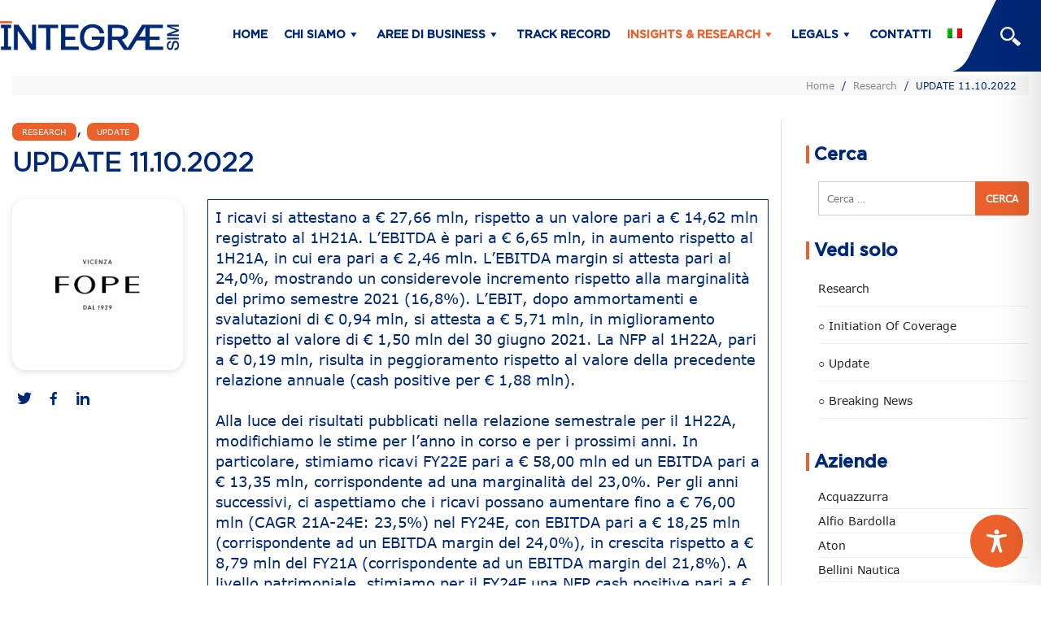

--- FILE ---
content_type: text/css
request_url: https://integrae.it/wp-content/themes/understrap-child-master/custom.css?ver=6.7.1
body_size: 32002
content:
body {
	line-height: 24px;
	color: #6f7170;
	font-size: 13px;
}
p {
	font-size: 13px;
}
h1 {
	font-size: 32px;
	margin-bottom: 25px;
}
h2 {
	margin-bottom: 25px;
	font-size: 30px;
}
h3 {
	margin-bottom: 25px;
	font-size: 30px;
}
h4 {
	margin-bottom: 25px;
	font-size: 30px;
}
.scheda h5 {
	font-weight: 400;
}
.navbar-dark .navbar-nav .nav-link {
	font-size: 13px;
}
a.nav-link {
	font-weight: 600;
}
.btn-primary {
	margin-top: 10px;
}
.slidehome a:hover {
	background: #022056;
	opacity: 1;
}
.barrablu a:hover {
	background: #fff;
	opacity: 1;
	color: #3595d5;
}
.wrapper {
	padding: 15px 0;
}
.underline {
	text-decoration: underline !important;
}
.underline:hover {
	text-decoration: none !important;
}
article img,
img.wp-post-image {
	border: 1px solid #eee;
}
a.btn.btn-primary.bottone5 {
	background-color: #3595d5;
	padding: 8px 20px;
	color: #fff;
	text-decoration: none !important;
	margin: 20px 0;
	display: inline-block;
	font-size: 12px;
	transition: 1s;
	opacity: 1;
	text-transform: uppercase;
	font-weight: 600;
	line-height: 20px;
}
.etichettacat {
	text-align: right;
	margin: 5px 0 15px;
}
.single-post .etichettacat {
	background-color: #f8f8f8;
	padding: 4px 10px 4px;
}
.etichettacat a {
	margin: 0 5px;
	color: #888;
}
.etichettacat a:hover {
	text-decoration: underline;
}
.etichettacat span {
	margin-right: 5px;
}
.etichettacat span.current {
	padding-left: 5px;
}
.data {
	line-height: 30px;
}
.home .wp-block-cover.has-background-dim.barrablu {
	display: none;
}
.home .has-text-align-center.subtitle {
	color: #0693e3;
	font-size: 17px;
	padding-top: 10px;
}
.home
	.wp-block-cover.has-background-dim-90.has-background-dim.parallax
	.wp-block-column
	ul {
	border: 1px solid #fff;
	padding-top: 30px;
	padding-right: 30px;
}
.wp-block-cover.has-background-dim.has-background-dim-90:not(
		.has-background-gradient
	)::before {
	opacity: 0.5;
}
.condividi-icone {
	padding-top: 15px;
}
.condividi-icone a {
	color: #999;
	padding: 0 5px;
}
.condividi-icone a:hover {
	color: #3595d5;
}
.single-post section.condivisione.clearfix {
	float: left;
}
a.btn.btn-primary.bottone1 {
	padding: 10px 20px;
	margin: 0;
	font-weight: 600;
}
a.btn.btn-primary.bottone1:hover {
	background: #022056;
}
div#wrapper-footer {
	background-color: #111;
}
#wrapper-footer p {
	margin-bottom: 0;
	line-height: 18px;
}
#wrapper-footer a:hover {
	color: #fff;
	text-decoration: #fff;
}
div#wrapper-footer-full {
	padding: 40px 0;
	margin-top: 0;
}
div#wrapper-footer-full a:hover {
	text-decoration: underline;
}
.barrablu h2 {
	margin-bottom: 0;
}
.archive .data {
	background-color: #f2f2f2;
}
.error404 .input-group {
	width: 50%;
}
.error404 .input-group input {
	border: 1px solid #ddd;
}
.error404 .input-group input#searchsubmit {
	margin-top: 0;
	border: none;
}
.error404 .widget.widget_recent_entries {
	margin-top: 40px;
	border-bottom: 1px solid #eee;
	padding-bottom: 10px;
	margin-bottom: 20px;
}
.error404 .widget.widget_archive {
	margin-top: 40px;
	border-bottom: 1px solid #eee;
	border-top: 1px solid #eee;
	padding: 10px 0;
	margin: 20px 0;
}
.dropdown-menu a {
	font-weight: 500;
}
div#full-width-page-wrapper {
	padding: 30px 0;
}
.home div#full-width-page-wrapper {
	padding: 0;
}
#gutenslider-0tb1x7ptq.wp-block-eedee-block-gutenslider .slick-arrow {
	background: #000;
}
.home .wp-block-eedee-block-gutenslider .slick-dotted.slick-slider {
	margin-bottom: 0;
}
#ricerchehome span.excerpt {
	color: #111;
	line-height: 20px;
	display: block;
	cursor: text;
}
.home #gutenslider-ijle3uf7j .eedee-background-div__overlay {
	background: #f2f2f2 !important;
}
#ricerchehome .listing-item a.title:hover {
	text-decoration: underline;
}
.archive h1.page-title {
	margin-bottom: 25px;
}
.gruppo-cat-data {
	float: none;
	margin-top: 0;
	margin-bottom: 5px;
}

.post-template-default .entry-content {
	padding-right: 30px;
}
.post-template-default .entry-footer {
	margin-top: 30px;
	border-top: 1px solid #ddd;
	padding-top: 30px;
	margin-bottom: 40px;
}
.siteinfo p {
	font-size: 11px;
}
#wrapper-footer {
	padding: 20px 0;
}
.home .listing-item a.title {
	color: #022056;
	margin-bottom: 10px;
	line-height: 16px;
	display: block;
	text-transform: uppercase;
	font-weight: 600;
	font-size: 14px;
}
.home .listing-item a.title:hover {
	text-decoration: underline;
}
.home .listing-item a.image {
	margin-right: 20px;
	overflow: hidden;
	height: 70px;
	align-items: center;
	justify-content: center;
	float: left;
	border: 1px solid #ddd;
}
.ultime-ricerche-home .listing-item a.image {
	border: none;
}
.home .listing-item {
	height: 90px;
	list-style: none;
	width: 100%;
	display: inline-block;
	border-bottom: 1px solid #dadada;
	margin-bottom: 20px;
	clear: both;
	padding-bottom: 12px;
}
.home #gutenslider-9gonimfph .eedee-background-div__overlay {
	background: #f2f2f2 !important;
}
.ultime-ricerche-home {
	padding: 0;
}
.home .wp-block-columns.container.trefoto {
	margin-top: 60px;
}
.home .excerpt-dash {
	display: none;
}
.ultime-ricerche-home .excerpt {
	padding: 0 10px;
}
.ultime-ricerche-home a.title {
	padding: 0 10px;
}
.home .wp-block-cover.has-background-dim-90.has-background-dim.parallax {
	padding-bottom: 50px;
	margin: 35px 0 0;
}
span.etichettacategoria a:hover {
	background-color: #3595d5;
	text-decoration: underline;
}
.tags-links a {
	text-transform: capitalize;
}
.home .parallax .wp-block-columns {
	max-width: 1340px;
	margin: 30px auto 0;
}
.home .parallax .wp-block-columns ul li {
	margin-bottom: 20px;
	min-height: 60px;
}
.home .parallax .wp-block-columns ul li:hover span {
	content: '\f344';
	font-family: dashicons;
}
.home .listing-item img.attachment-thumbnail.size-thumbnail.wp-post-image {
	transform: translateY(-26%);
}
#newshome img {
	transform: translateY(-26%);
}
#newshome {
	margin-top: 40px;
}
.home .parallax .wp-block-column.is-vertically-aligned-center p {
	margin-bottom: 0;
}
.title-p {
	font-family: 'Playfair Display', serif;
	font-size: 24px;
	color: #022056;
	line-height: 1.35;
}
.page-id-15 .wrapper {
	padding: 0 0 40px;
}
.page-id-15 .wp-block-cover__inner-container h1 {
	margin: 0 auto;
	font-size: 32px;
}
.page-id-15 .wp-block-cover__gradient-background {
	background: linear-gradient(
		135deg,
		rgba(2, 31, 85, 0.89) 14%,
		rgba(0, 0, 0, 0.2) 81%
	) !important;
}
.home
	.wp-block-cover.has-background-dim-90.has-background-dim.parallax
	.wp-block-column {
	background: rgba(242, 242, 242, 0.85);
	color: #111;
	padding: 40px 40px 20px 20px;
}
.home
	.wp-block-cover.has-background-dim-90.has-background-dim.parallax
	.wp-block-column.is-vertically-aligned-center {
	background: transparent;
	color: #fff;
	padding: 0;
}
.bg-col-grey h5 {
	font-weight: normal;
	padding-left: 20px;
	margin-top: 10px;
	font-family: Open Sans;
	font-size: 16px;
}
.bg-col-grey h5 a:hover {
	text-decoration: underline;
}
.home #ricerchehome .listing-item {
	border: none;
}
.home #newshome .listing-item a.image:hover {
	border: 1px solid #111;
}
.bg-col-grey h3 {
	margin-bottom: 35px;
}
.wp-block-column.bg-col-grey {
	height: auto;
	max-height: inherit;
	padding: 40px 40px 60px;
}
#post-303 .mt25 {
	font-size: 16px;
}
#ricerchehome .listing-item a.image img {
	background: #fff;
}
.page-id-303 .wp-block-columns {
	margin-bottom: 60px;
}
.page-id-303 footer.entry-footer {
	display: none;
}
.page-id-156 h1 strong {
	font-weight: normal;
}
li.vresp-tab-item.hor_tab_set1 {
	font-size: 11px;
	padding: 10px 10px !important;
	line-height: 18px;
	font-weight: 600;
}
.vresp-tab-item.hor_tab_set1.vresp-tab-active::after {
	content: '\f139';
	font-family: dashicons;
	font-size: 21px;
	float: right;
}
.mt60 {
	margin-top: 60px;
}
.page-id-299 .listing-item a.title {
	font-weight: 600;
}
.dashicons-email::before {
	content: '\f466';
}
.resp-vtabs .vresp-tab-content p {
	margin-bottom: 15px;
}
.page-id-156 table td {
	border: 1px solid #ddd;
	padding: 10px;
}
.page-id-156 table {
	margin-bottom: 30px;
}
.page-id-1272 .box-icon {
	line-height: 30px;
}
.page-id-1234 .box-icon {
	line-height: 30px;
}
.page-id-1270 .box-icon {
	line-height: 30px;
}
#wrapper-footer-full span.dashicons {
	width: 30px;
}
.page-id-156 ol {
	padding-left: 15px;
}
.page-id-156 h3 strong {
	font-weight: normal;
}
.home .ultime-ricerche-home {
	margin-bottom: 50px;
}
#tab_tab_set1_8 th {
	background: #f2f2f2;
	border: 1px solid #ddd;
	padding: 5px 10px;
}
.page-id-1086 div#full-width-page-wrapper {
	padding: 0;
}
.page-id-15 div#full-width-page-wrapper {
	padding: 0;
}
.page-id-303 .etichettacat {
	margin-bottom: 30px;
}
.page-id-18 .etichettacat {
	margin-bottom: 30px;
}
.parent-pageid-18 .etichettacat {
	margin-bottom: 30px;
}
.page-id-299 #ricerchehome .listing-item a.title {
	font-size: 13px;
	line-height: 18px;
	min-height: 55px;
	display: block;
	clear: left;
}
.page-id-299 #ricerchehome span.excerpt {
	font-size: 13px;
}
.post-template .etichettacat {
	margin-bottom: 30px;
}
.search-no-results .wrapper {
	padding: 30px 0;
}
.search-no-results #searchform input {
	border: 1px solid #ddd;
}
.search-no-results #searchform {
	width: 65%;
	margin-top: 30px;
}
.search-no-results #searchsubmit {
	margin: 0;
}
.vresp-tab-content a {
	text-decoration: underline !important;
}
.vresp-tab-content a:hover {
	text-decoration: none;
}
.vresp-tab-content a.btn.btn-primary.bottone1 {
	text-decoration: none !important;
}
.page-id-303 .bg-col-grey h5 a {
	text-decoration: underline;
}
.page-id-303 .bg-col-grey h5 a:hover {
	text-decoration: none;
}
.page-id-299 #ricerchehome .listing-item a.image {
	max-height: 134px;
	margin-bottom: 15px;
}
.page-id-299 #ricerchehome {
	margin-bottom: 40px;
}
.page-id-1094 .wp-block-media-text__content em {
	font-size: 13px;
	font-weight: 400;
}
.page-id-1094 .wp-block-media-text__content p {
	line-height: 18px;
}
.page-id-1094 .wp-block-media-text__content p strong {
	display: block;
	margin-bottom: 10px;
}
.tabcontentb .wp-block-media-text,
.tabcontent .wp-block-media-text,
.menager2 .wp-block-media-text {
	margin: 0 1%;
}

.page-id-1094 .tabcontent img {
	height: 218px;
}
.page-id-1094 #menager img {
	height: 218px;
}
.tablinks.active,
.tablinksb.active {
	border-bottom: 3px solid #3595d5;
}
.tablinks:hover,
.tablinksb:hover {
	border-bottom: 3px solid #3595d5;
}
.tablinks,
.tablinksb {
	border-bottom: 3px solid #fff;
}
.group-blog.hfeed span.data2 {
	display: none;
}
.group-blog.hfeed.category-news span.data2 {
	display: inline;
}
.category .contenutoblog,
.search .contenutoblog,
.archive .contenutoblog {
	display: inherit;
}
.page-id-1086 ul.lista-a li {
	margin-bottom: 20px;
}
.page-id-15 ul.lista-a li {
	margin-bottom: 20px;
}
.home .barrablu p {
	font-size: 18px;
	font-family: 'Playfair Display', serif;
	font-style: italic;
	line-height: 30px;
}
.slidehome p,
.parallax p {
	font-weight: 300;
	margin-top: 0;
}

/* Track Record */

.post-template-single-ricerche .data,
.post-template-single-track-record .data {
	margin: 4px 20px 0 15px;
}
.post-template .ultimaricerca ul.filtri-ricerca a {
	text-decoration: underline;
}
.post-template .ultimaricerca ul.filtri-ricerca a:hover {
	text-decoration: none;
}
.post-template .ultimaricerca ul.filtri-ricerca a.immagine {
	height: 150px;
	margin-right: 0;
	float: right;
	margin-left: 60px;
}
.ultimaricerca {
	border-top: 1px solid #dadada;
	margin-top: 30px;
	padding-top: 15px;
}
.contenutopulsanti a.btn.btn-primary.bottone1 {
	background: #022056;
	padding: 6px 12px;
	margin-right: 10px;
	margin-left: 0;
}
.contenutopulsanti a.btn.btn-primary.bottone1:hover {
	background: #3595d5;
}
.contenutopulsanti {
	margin: 20px 0 50px;
}
ul.filtri-ricerca a {
	font-weight: 600;
}
.col-md-6 ul.filtri-ricerca a:hover {
	text-decoration: underline;
}
.col-md-6 ul.filtri-ricerca li {
	height: 90px;
}
.filtrovediricerche {
	margin-top: 15px;
}
.category.category-track-record article,
.category.category-track-record-en article {
	width: 15.4%;
	margin: 0.5%;
}
.category.category-track-record .boximmagine,
.category.category-track-record-en .boximmagine {
	height: 130px;
	border: 1px solid #ddd;
	background-size: 90%;
	background-repeat: no-repeat;
}
.post-template h1.entry-title {
	float: none;
	clear: left;
}
.grafico {
	margin-top: 40px;
}

.row.box-newsricerche h3 {
	margin-bottom: 45px;
}

.n-list li {
	list-style: none;
}
.n-list span {
	visibility: hidden;
	color: #3595d5;
	font-size: 32px;
	margin-right: 10px;
	float: left;
	display: block;
	margin-bottom: 30px;
	width: 40px;
}
.home .parallax .wp-block-columns ul li:hover span {
	visibility: visible;
}
.n-list span.last {
	margin-bottom: 100px;
}
.n-list strong {
	font-size: 16px;
}
#SCK #SCK_MinimizedBanner .SCK_Open {
	box-shadow: none !important;
	font-weight: normal;
}
.lista-a strong {
	font-size: 16px;
}
/*.wp-block-column:not(:first-child) img { border:none;   padding-top: 20px;}*/
.border-col {
	background: #f2f2f2;
	border: 1px solid #ddd;
	padding: 30px;
	text-align: center;
}
.lead {
	font-size: 1.25rem;
	font-weight: 600;
	line-height: 1.5;
	margin: 40px 0 40px;
}
.lista-a {
	margin: 10px 10px 20px;
}
.border-col a {
	color: #0693e3;
	text-decoration: none;
	background-color: transparent;
	transition: 0.5s;
}
.border-col a:hover {
	text-decoration: underline;
}
.bg-col-grey {
	background: #f6f6f6;
	padding: 30px;
}
.mt25 {
	margin-top: 25px;
}
h5 span.has-inline-color {
	color: #eb602b;
}
.page-id-303 .wp-block-table.is-style-stripes td {
	background: #fff;
}
.home .wrapper {
	padding: 0;
}
.home .entry-footer {
	display: none;
}
#ricerchehome .listing-item a.image:hover {
	opacity: 0.5;
}
.home .wp-block-cover.has-background-dim.barrablu {
	margin-top: -1px !important;
}
.home .mission {
	text-align: center;
}
.home .mission .subtitle {
	font-size: 17px;
	padding-top: 10px;
	color: #0693e3;
}
.home .mission .has-text-align-center {
	text-align: center;
	padding: 0 120px;
}
.slidehome a {
	font-weight: 500;
}
.lista-a a {
	color: #3595d5;
}
.lista-a a:hover {
	text-decoration: underline;
}
.title-p a {
	color: #3595d5;
}
.title-p a:hover {
	text-decoration: underline;
}
.page-id-1086 .wrapper {
	padding: 0;
}
#footer-full-content a {
	text-decoration: underline;
}
.page-id-151 .wrapper {
	padding: 0;
}
.page-id-156 div#full-width-page-wrapper {
	padding: 0;
}
.page-id-294 div#full-width-page-wrapper {
	padding: 0;
}
.page-id-297 div#full-width-page-wrapper {
	padding: 0;
}
.page-id-299 div#full-width-page-wrapper {
	padding: 0;
}
.page-id-303 div#full-width-page-wrapper {
	padding: 0;
}
.page-id-307 div#full-width-page-wrapper {
	padding: 0;
}
.page-id-1094 div#full-width-page-wrapper {
	padding: 0;
}
.privacy-policy h2,
.privacy-policy h3,
.privacy-policy h4 {
	font-size: 20px;
	margin-top: 35px;
	margin-bottom: 15px !important;
}
.page-id-966 h2,
.page-id-966 h3,
.page-id-966 h4 {
	font-size: 20px;
	margin-top: 35px;
	margin-bottom: 15px !important;
}
.page-id-151 .dashicons.dashicons-email {
	margin-top: -18px;
}
.page-id-151 .dashicons.dashicons-location {
	margin-top: -10px;
}
.page-id-151 .col-email .box-icon a {
	text-decoration: underline;
}
.post-template .col-md-3 hr {
	display: none;
}
.single-post p {
	padding-right: 30px;
}
.category-track-record .etichettacat,
.category-track-record-en .etichettacat {
	margin-bottom: 30px;
}

/* News */
input#searchsubmit:hover {
	background: #022056;
	border-color: #022056;
}
#right-sidebar {
	border-left: 1px solid #ddd;
	padding-left: 30px;
	padding-bottom: 40px;
}
#right-sidebar .form-control {
	border: 1px solid #ccc;
	font-size: 12px;
	padding: 20px 10px;
}
#searchsubmit {
	text-transform: uppercase;
	font-size: 12px;
	font-weight: 600;
}
#right-sidebar h3 {
	font-size: 22px;
	margin-top: 30px;
	padding-bottom: 0;
	margin-bottom: 20px;
}
.widget-area #ricerchehome .listing-item a.image {
	border: 1px solid #eee;
	float: left;
	width: 75px;
	margin-right: 15px;
}
.widget-area ul {
	padding-left: 15px;
}
.widget-area li {
	border-bottom: 1px solid #eee;
	padding-bottom: 10px;
	margin-top: 10px;
}
.widget-area #ricerchehome .listing-item {
	width: 100%;
	margin: 0 0 0 15px;
}
.widget-area #ricerchehome {
	display: inherit;
	width: 100%;
}
#ricerchehome .listing-item a.title {
	font-size: 14px;
	color: #022056;
	float: none;
	width: 100%;
}
#ricerchehome .listing-item a.title:hover {
	text-decoration: underline;
}

.blog .boximmagine {
	box-shadow: none;
	border: 1px solid #eee;
}
.data strong {
	font-weight: normal;
}

.blog h2 a {
	color: #022056;
	font-size: 21px;
}
.blog h2 a:hover {
	color: #3595d5;
}
.blog h2.entry-title {
	margin-top: 5px;
	margin-bottom: 15px;
	text-transform: capitalize;
}
a.btn.btn-secondary.understrap-read-more-link:hover {
	text-decoration: underline;
}
.blog footer.entry-footer {
	font-size: 12px;
	line-height: 15px;
	border-bottom: 1px solid #eee;
	padding-bottom: 7px;
	color: #111;
}
footer.entry-footer a {
	font-weight: normal;
	margin-right: 5px;
}
footer.entry-footer a:hover {
	text-decoration: underline;
}
.entry-footer span {
	padding-right: 5px;
}
.entry-footer span::after {
	content: '-';
}
.entry-footer span:last-child::after {
	content: none;
}
.entry-summary p {
	max-height: 8px;
}
.immaginericerche img {
	box-shadow: none;
	border: 1px solid #ddd;
}
a.btn.btn-primary.bottone5:hover {
	background-color: #022056;
	border-color: #022056;
}
.data .dashicons {
	margin-right: 5px;
}
.category .contenutoblog h2 a {
	font-size: 24px;
	line-height: 30px;
	display: block;
}
.category .contenutoblog h2 {
	margin-bottom: 15px;
	margin-top: 5px;
}
.category .contenutoblog footer.entry-footer {
	font-size: 12px;
	background-color: transparent;
	border-bottom: 1px solid #ddd;
	padding: 4px 8px;
	clear: left;
}
p.boxfooter {
	margin-bottom: 0;
}
.category .boximmagine {
	margin-bottom: 10px;
	cursor: pointer;
}
.widget-area aside {
	clear: both;
}
#ordina-az {
	display: none;
	margin-bottom: 40px;
}
.category #searchsubmit {
	margin-top: 0;
}
.category #ricerchehome {
	min-height: 260px;
}
.widget-area aside {
	margin-bottom: 30px;
}
.category .content-area {
	padding-bottom: 40px;
}
.blog article,
.archivie article {
	width: 100%;
	float: none;
	cursor: text;
	margin-right: 0;
	height: auto;
}
.blog h1::before {
	content: none;
}
.blog .boximmagine {
	width: 200px;
	height: 150px;
	margin-bottom: 25px;
	background-size: cover;
	float: left;
	margin-right: 20px;
	border: 1px solid #eee;
	background-position: center;
}
#tag_cloud-2 {
	margin-top: 40px;
}
#search-2 #searchsubmit {
	margin-top: 0;
}
.tagcloud {
	padding-left: 15px;
}
#search-2 form {
	margin-left: 15px;
}
a.tag-cloud-link {
	border-bottom: 1px solid #eee;
	padding-bottom: 5px;
	margin-top: 5px;
}
span.etichettacategoria a {
	font-size: 10px;
	padding: 5px 12px;
}
a.btn.btn-secondary.understrap-read-more-link {
	color: #3595d5;
}
.blog footer.entry-footer a {
	color: #3595d5;
	text-transform: capitalize;
}
.post-template .gruppo-cat-data {
	margin-bottom: 10px;
}
.contenutoblog {
	padding: 20px 0 0 0;
}
.blog article {
	margin: 30px 0 0 0;
}

@media (max-width: 1679px) {
}

@media (max-width: 1152px) {
}

@media (max-width: 767px) {
	html {
		margin-top: 68px !important;
	}
	.category .wrapper {
		padding: 0;
	}
	.category-track-record .page-header .row,
	.category-track-record-en .page-header .row {
		margin: 0 3px;
	}
	.dropdown-menu ul a.dropdown-item::before {
		content: ' - ';
	}
	.dropdown-menu a {
		text-transform: uppercase;
		font-size: 13px;
	}
	.dropdown-menu ul a.dropdown-item {
		text-transform: none;
		color: #777;
	}
	.dropdown-menu.show .dropdown-menu {
		border-top: 1px solid #ddd;
	}
	.navbar-dark .navbar-nav .nav-link::after {
		background: none;
	}
	.navbar-nav li {
		border-bottom: 1px solid #eee;
	}
	.navbar-nav li:last-child {
		border-bottom: none;
	}
	.dropdown-item {
		padding: 0.5rem 1rem;
		border-bottom: none;
	}
	.navbar-dark .navbar-nav .nav-link {
		font-size: 13px;
	}
	p {
		margin-bottom: 10px;
	}
	.slidehome p,
	.parallax p {
		font-size: 14px;
		line-height: 20px;
	}
	.slidehome h1 {
		font-size: 34px;
	}
	#gutenslider-9kuhke6yv .container {
		padding: 0 45px;
	}
	.home .has-background-dim.barrablu .has-text-align-right {
		text-align: center;
		margin: 25px 0 18px;
	}
	.barrablu a {
		font-size: 13px;
	}
	.barrablu h2 {
		text-align: center;
	}
	h2 {
		margin-bottom: 15px;
	}
	h3 {
		margin-bottom: 15px;
	}
	.home .trefoto .wp-block-column {
		margin-top: 30px;
	}
	.trefoto figure.wp-block-image.size-full {
		height: auto;
	}
	.slidehome a {
		font-size: 13px;
	}
	.home .wp-block-columns.container.trefoto {
		margin-top: 20px;
	}
	.parallax h2 {
		font-size: 44px;
	}
	.parallax p br {
		display: none;
	}
	.home .listing-item {
		height: auto;
	}
	.home .listing-item a.image {
		height: 60px;
		margin-right: 20px;
		margin-bottom: 30px;
	}
	.home .listing-item a.title {
		margin-bottom: 5px;
		line-height: 18px;
	}
	#newshome .excerpt {
		line-height: 20px;
		display: block;
		font-size: 13px;
	}
	#newshome h3 {
		margin-top: 60px;
	}
	#wrapper-footer-full .footer-widget {
		margin: 15px 0;
	}
	footer .dashicons.dashicons-linkedin {
		margin-top: 20px;
	}
	.single-post p {
		padding-right: 0;
	}
	.category.category-track-record article,
	.category.category-track-record-en article {
		width: 45%;
		margin: 0 5px 0;
	}

	.post-template .ultimaricerca ul.filtri-ricerca a.immagine {
		height: auto;
		margin-right: 0;
		float: none;
		margin-left: 0;
		width: auto;
	}
	.ultimaricerca {
		padding-top: 35px;
	}
	.contenutopulsanti a.btn.btn-primary.bottone1 {
		padding: 10px 12px;
		margin-bottom: 10px;
	}
	.box-newsricerche ul.filtri-ricerca p {
		margin-top: 5px;
		line-height: 20px;
		text-align: left;
	}
	.single-post p {
		text-align: left;
	}
	.col-md-6 ul.filtri-ricerca li {
		height: auto;
	}
	ul.filtri-ricerca a.immagine {
		height: 110px;
		width: 100%;
		margin-bottom: 20px;
		border: 1px solid #ddd;
	}
	.post-template-single-track-record .category-track-record .filtri-ricerca img,
	.post-template-single-track-record
		.category-track-record-en
		.filtri-ricerca
		img {
		border: none;
	}
	.box-newsricerche .col-md-6:first-child {
		border-right: none;
		margin-bottom: 60px;
	}
	.slidehome .container {
		padding-left: 35px;
	}
	.home
		.wp-block-cover.has-background-dim-90.has-background-dim.parallax
		.wp-block-column {
		padding: 30px;
	}
	.home .n-list {
		padding-left: 0;
	}
	.home .n-list span {
		margin-bottom: 0;
	}
	.home .listing-item a.image {
		border: none;
	}
	.home
		.wp-block-cover.has-background-dim-90.has-background-dim.parallax
		.wp-block-column:first-child {
		padding-bottom: 0;
	}
	div#full-width-page-wrapper {
		padding: 0;
	}
	.title-p br {
		display: none;
	}
	.title-p {
		margin-bottom: 30px;
	}
	.resp-vtabs .vresp-tabs-container {
		width: 100% !important;
	}
	h2heading.resp-accordion {
		font-size: 13px !important;
		text-transform: uppercase !important;
	}
	.page-id-294 .border-col {
		margin-bottom: 20px;
	}
	.vresp-tab-content {
		padding: 20px !important;
	}
	.search-no-results #searchform {
		width: 100%;
		margin-top: 20px;
	}
	img.wp-post-image {
		border: none;
		border-right: 1px solid #eee;
	}
	.home .listing-item a.image {
		width: 100px;
	}
	.wp-block-column.bg-col-grey {
		padding: 20px;
		margin-bottom: 10px;
	}
	.bg-col-grey h5 {
		padding-left: 0;
		font-size: 14px;
	}
	.page-id-299 #ricerchehome {
		display: block;
	}
	.page-id-299 #ricerchehome .listing-item {
		min-height: 320px;
		clear: none;
		margin: 0 1% 10%;
		width: 48%;
		float: left;
	}
	.blog .boximmagine {
		width: 100%;
	}
	.blog article {
		margin: 60px 0 0 0;
	}
	.post-template-single-ricerche img.wp-post-image {
		border: 1px solid #eee;
	}
	.condividi-icone {
		margin-bottom: 30px;
	}
	#right-sidebar {
		padding-left: 15px;
		border-left: none;
	}
	.category .boximmagine,
	.search .boximmagine,
	.archive .boximmagine {
		width: 100%;
	}
	.category-news .wrapper {
		padding-top: 30px;
	}
	.category-ricerche .wrapper {
		padding-top: 30px;
	}
	.privacy-policy .wrapper {
		padding-top: 30px;
	}
	.page-id-966 .wrapper {
		padding-top: 30px;
	}
	.page-id-299 #ricerchehome .listing-item {
		min-height: auto;
		width: 100%;
	}
	.page-id-299 #ricerchehome .listing-item a.image {
		max-height: 100%;
		margin-bottom: 0;
	}
	.page-id-299 #ricerchehome .listing-item a.title {
		min-height: auto;
	}
	.page-id-299 #ricerchehome .listing-item {
		margin: 0 1% 15%;
	}
	.tablinks,
	.tablinksb {
		margin: 10px 20px;
	}
	.home .mission .has-text-align-center {
		text-align: center;
		padding: 0 0px;
	}
	.home .parallax .wp-block-columns ul li {
		padding-left: 30px;
	}
	.home .dashicons.dashicons-arrow-right-alt {
		display: none;
	}
}

@media only screen and (min-device-width: 768px) and (max-device-width: 1024px) {
	/* iPad 9.7 */
	.dropdown-menu ul a.dropdown-item::before {
		content: ' - ';
	}
	.dropdown-menu a {
		text-transform: uppercase;
		font-size: 13px;
	}
	.dropdown-menu ul a.dropdown-item {
		text-transform: none;
		color: #777;
	}
	.navbar-dark .navbar-nav .nav-link::after {
		background: none;
	}
	.border-col {
		margin-bottom: 25px;
	}
	div#wrapper-footer-full p {
		padding: 20px 0;
		font-size: 13px;
		line-height: 20px;
	}
	div#wrapper-footer-full #custom_html-6.col-md-3 {
		max-width: 33%;
	}
	#custom_html-5.col-md-3 {
		-webkit-box-flex: 0;
		-ms-flex: 0 0 15%;
		flex: 0 0 15%;
		max-width: 15%;
	}
	div#wrapper-footer-full {
		padding: 40px 0 20px;
	}
	.page-id-18 .wp-block-column {
		display: none;
	}
	.page-id-18 .wp-block-column.border-col {
		display: inline;
	}
	.page-id-18 div#full-width-page-wrapper {
		padding: 0;
	}
	.wp-block-column.bg-col-grey {
		padding: 25px;
	}
	.page-id-299 #ricerchehome {
		display: block;
	}
	.page-id-299 img.wp-post-image {
		border: 1px solid #eee;
	}
	.page-id-299 #ricerchehome .listing-item {
		min-height: 320px;
		clear: none;
		margin: 0 1% 10%;
		width: 31%;
		float: left;
	}
	.page-id-299 .text-center {
		clear: left;
	}
	.category.category-track-record article,
	.category.category-track-record-en article {
		width: 18%;
	}
	ul.filtri-ricerca p {
		margin-top: 10px;
		text-align: left;
		font-size: 13px;
	}
	.col-md-6 ul.filtri-ricerca li {
		height: 140px;
	}
	ul.filtri-ricerca a.immagine {
		width: 120px;
		height: 120px;
	}
	.blog .boximmagine {
		width: 120px;
		margin-bottom: 100px;
		height: 120px;
	}
	.contenutoblog {
		padding: 0;
	}
	#right-sidebar {
		padding-left: 15px;
	}
	.category .boximmagine,
	.search .boximmagine,
	.archive .boximmagine {
		width: 120px;
		margin-bottom: 100px;
		height: 120px;
	}
	.condividi-icone {
		margin-right: 0;
	}
	.resp-vtabs .vresp-tabs-container {
		width: 100% !important;
	}
	.n-list span {
		margin-bottom: 140px;
	}
	.home .parallax .wp-block-columns ul li {
		min-height: 160px;
	}
	div#wrapper-footer-full p {
		display: block;
	}
}

@media only screen and (min-device-width: 834px) and (max-device-width: 1112px) and (orientation: portrait) and (-webkit-min-device-pixel-ratio: 2) {
	/*iPad Pro 10.5"*/
	.dropdown-menu ul a.dropdown-item::before {
		content: ' - ';
	}
	.dropdown-menu a {
		text-transform: uppercase;
		font-size: 13px;
	}
	.dropdown-menu ul a.dropdown-item {
		text-transform: none;
		color: #777;
	}
	.navbar-dark .navbar-nav .nav-link::after {
		background: none;
	}
	.border-col {
		margin-bottom: 25px;
	}
	div#wrapper-footer-full p {
		padding: 20px 0;
		font-size: 13px;
		line-height: 20px;
	}
	div#wrapper-footer-full #custom_html-6.col-md-3 {
		max-width: 33%;
	}
	#custom_html-5.col-md-3 {
		-webkit-box-flex: 0;
		-ms-flex: 0 0 15%;
		flex: 0 0 15%;
		max-width: 15%;
	}
	div#wrapper-footer-full {
		padding: 40px 0 20px;
	}
	.page-id-18 .wp-block-column {
		display: none;
	}
	.page-id-18 .wp-block-column.border-col {
		display: inline;
	}
	.page-id-18 div#full-width-page-wrapper {
		padding: 0;
	}
	.wp-block-column.bg-col-grey {
		padding: 25px;
	}
	.page-id-299 #ricerchehome {
		display: block;
	}
	.page-id-299 img.wp-post-image {
		border: 1px solid #eee;
	}
	.page-id-299 #ricerchehome .listing-item {
		min-height: 320px;
		clear: none;
		margin: 0 1% 10%;
		width: 31%;
		float: left;
	}
	.page-id-299 .text-center {
		clear: left;
	}
	.category.category-track-record article,
	.category.category-track-record-en article {
		width: 18%;
	}
	ul.filtri-ricerca p {
		margin-top: 10px;
		text-align: left;
		font-size: 13px;
	}
	.col-md-6 ul.filtri-ricerca li {
		height: 140px;
	}
	ul.filtri-ricerca a.immagine {
		width: 120px;
		height: 120px;
	}
	.blog .boximmagine {
		width: 120px;
		margin-bottom: 100px;
		height: 120px;
	}
	.contenutoblog {
		padding: 0;
	}
	#right-sidebar {
		padding-left: 15px;
	}
	.category .boximmagine,
	.search .boximmagine,
	.archive .boximmagine {
		width: 120px;
		margin-bottom: 100px;
		height: 120px;
	}
	.condividi-icone {
		margin-right: 0;
	}
	.resp-vtabs .vresp-tabs-container {
		width: 100% !important;
	}
	.container {
		max-width: 820px;
	}
	.trefoto figure.wp-block-image.size-full {
		height: auto;
	}
	.trefoto h3 {
		font-size: 22px;
	}
	.n-list {
		padding: 0 0 0 10px;
	}
	.home .listing-item {
		height: 120px;
	}
	.page-id-18 .wp-block-column:not(:first-child) {
		margin-left: 0;
	}
	#footer-full-content .dashicons.dashicons-phone {
		display: block;
	}
	.resp-vtabs .vresp-tabs-container {
		width: 80% !important;
	}
	.resp-vtabs .vresp-tabs-container table {
		width: 100%;
	}
	.n-list span {
		margin-bottom: 140px;
	}
	.home .parallax .wp-block-columns ul li {
		min-height: 150px;
	}
	div#wrapper-footer-full p {
		display: block;
	}
}

@media only screen and (min-device-width: 1024px) and (max-device-width: 1366px) and (-webkit-min-device-pixel-ratio: 2) and (orientation: portrait) {
	/* iPad Pro  12.9 */
	.dropdown-menu ul a.dropdown-item::before {
		content: ' - ';
	}
	.dropdown-menu a {
		text-transform: uppercase;
		font-size: 13px;
	}
	.dropdown-menu ul a.dropdown-item {
		text-transform: none;
		color: #777;
	}
	.navbar-dark .navbar-nav .nav-link::after {
		background: none;
	}
	.border-col {
		margin-bottom: 25px;
	}
	div#wrapper-footer-full p {
		padding: 20px 0;
		font-size: 13px;
		line-height: 20px;
	}
	div#wrapper-footer-full #custom_html-6.col-md-3 {
		max-width: 33%;
	}
	#custom_html-5.col-md-3 {
		-webkit-box-flex: 0;
		-ms-flex: 0 0 15%;
		flex: 0 0 15%;
		max-width: 15%;
	}
	div#wrapper-footer-full {
		padding: 40px 0 20px;
	}
	.page-id-18 .wp-block-column {
		display: none;
	}
	.page-id-18 .wp-block-column.border-col {
		display: inline;
	}
	.page-id-18 div#full-width-page-wrapper {
		padding: 0;
	}
	.wp-block-column.bg-col-grey {
		padding: 25px;
	}
	.page-id-299 #ricerchehome {
		display: block;
	}
	.page-id-299 img.wp-post-image {
		border: 1px solid #eee;
	}
	.page-id-299 #ricerchehome .listing-item {
		min-height: 320px;
		clear: none;
		margin: 0 1% 10%;
		width: 31%;
		float: left;
	}
	.page-id-299 .text-center {
		clear: left;
	}
	.category.category-track-record article,
	.category.category-track-record-en article {
		width: 18%;
	}
	ul.filtri-ricerca p {
		margin-top: 10px;
		text-align: left;
		font-size: 13px;
	}
	.col-md-6 ul.filtri-ricerca li {
		height: 140px;
	}
	ul.filtri-ricerca a.immagine {
		width: 120px;
		height: 120px;
	}
	.blog .boximmagine {
		width: 120px;
		margin-bottom: 100px;
		height: 120px;
	}
	.contenutoblog {
		padding: 0;
	}
	#right-sidebar {
		padding-left: 15px;
	}
	.category .boximmagine,
	.search .boximmagine,
	.archive .boximmagine {
		width: 120px;
		margin-bottom: 100px;
		height: 120px;
	}
	.condividi-icone {
		margin-right: 0;
	}
	.resp-vtabs .vresp-tabs-container {
		width: 100% !important;
	}
	.container {
		max-width: 900px;
	}
	.trefoto figure.wp-block-image.size-full {
		height: auto;
	}
	.trefoto h3 {
		font-size: 22px;
	}
	.n-list {
		padding: 0 0 0 10px;
	}
	.home .listing-item {
		height: 120px;
	}
	#footer-full-content .dashicons.dashicons-phone {
		display: block;
	}
	.resp-vtabs .vresp-tabs-container {
		width: 80% !important;
	}
	.resp-vtabs .vresp-tabs-container table {
		width: 100%;
	}
	.n-list span {
		margin-bottom: 70px;
	}
	.home .parallax .wp-block-columns ul li {
		min-height: 80px;
	}
	div#wrapper-footer-full p {
		display: block;
	}
}


--- FILE ---
content_type: text/css
request_url: https://integrae.it/wp-content/themes/understrap-child-master/glueglue.css?v=222222666999&ver=6.7.1
body_size: 51566
content:
/* GlueGlue Edits */
:root {
	--color-white: #ffffff;
	--color-text: #6f7170;
	--color-main: #002878;
	--color-accent: #eb602b;
	--color-grey: #afb7c2;
	--focus-outline-color: #eb602b;
	--focus-outline-width: 3px;
	--focus-outline-offset: 2px;
}

/* ========================================
   ACCESSIBILITY - FOCUS STYLES
   ======================================== */

/* Skip link - visible when focused */
.skip-link:focus,
.skip-link.sr-only-focusable:focus {
	position: static;
	width: auto;
	height: auto;
	overflow: visible;
	clip: auto;
	white-space: normal;
	background-color: var(--color-accent);
	color: var(--color-white);
	padding: 15px 23px 14px;
	font-size: 14px;
	font-weight: bold;
	text-decoration: none;
	z-index: 100000;
	outline: 3px solid var(--color-main);
	outline-offset: 2px;
}

/* General focus styles for interactive elements */
a:focus,
button:focus,
input:focus,
select:focus,
textarea:focus,
[tabindex]:focus {
	outline: var(--focus-outline-width) solid var(--focus-outline-color);
	outline-offset: var(--focus-outline-offset);
}

/* Remove default outline only when custom is applied */
a:focus:not(:focus-visible),
button:focus:not(:focus-visible) {
	outline: none;
}

/* Enhanced focus for keyboard users */
a:focus-visible,
button:focus-visible,
input:focus-visible,
select:focus-visible,
textarea:focus-visible {
	outline: var(--focus-outline-width) solid var(--focus-outline-color);
	outline-offset: var(--focus-outline-offset);
	box-shadow: 0 0 0 4px rgba(235, 96, 43, 0.2);
}

@font-face {
	font-family: 'Gotham Book';
	src: url('./fonts/Gotham-Book.ttf') format('truetype');
	font-weight: normal;
	font-style: normal;
	font-display: swap;
}

@font-face {
	font-family: 'Gotham Bold';
	src: url('./fonts/Gotham-Bold.ttf') format('truetype');
	font-weight: bold;
	font-style: normal;
	font-display: swap;
}

@font-face {
	font-family: 'Gotham Medium';
	src: url('./fonts/Gotham-Medium.ttf') format('truetype');
	font-weight: 500;
	font-style: normal;
	font-display: swap;
}

@font-face {
	font-family: 'Verdana';
	src: url('./fonts/Verdana.ttf') format('truetype');
	font-weight: normal;
	font-style: normal;
	font-display: swap;
}

@font-face {
	font-family: 'Verdana Bold';
	src: url('./fonts/Verdana-Bold.ttf') format('truetype');
	font-weight: bold;
	font-style: normal;
	font-display: swap;
}

body {
	font-family: 'Verdana', sans-serif;
	line-height: 1.4;
	font-size: 18px;
	color: var(--color-main);
}

* {
	letter-spacing: normal !important;
}

p {
	font-family: 'Verdana', sans-serif;
	line-height: 1.4;
	font-size: 18px;
	color: var(--color-main);
}

strong,
b {
	font-family: 'Gotham Bold', sans-serif;
}

h1,
h2,
h3,
h4,
h5,
h6 {
	color: var(--color-main);
	font-family: 'Gotham Book', sans-serif;
	font-weight: bold;
}

h5 {
	font-family: 'Verdana Bold', sans-serif;
	color: var(--color-main);
}

.wrapper {
	padding: 0;
}

footer.entry-footer {
	display: none;
}

.main-button {
	background: var(--color-accent);
	border: 2px solid var(--color-accent);
	border-radius: 24px;
	font-weight: bold;
	letter-spacing: normal;
	padding: 12px 25px;
	line-height: 1;
	font-family: 'Gotham Medium', sans-serif;
	margin: 0;
	font-size: 16px;
	color: var(--color-white);
	text-transform: uppercase;
	display: inline-block;
	transition: all 0.2s ease;
}

.main-button:hover,
.main-button a:hover {
	background-color: var(--color-accent);
	color: var(--color-white);
}

/* Main button focus styles */
.main-button:focus,
.main-button:focus-visible {
	outline: var(--focus-outline-width) solid var(--color-main);
	outline-offset: var(--focus-outline-offset);
	box-shadow: 0 0 0 5px rgba(235, 96, 43, 0.3);
	background-color: var(--color-main);
	border-color: var(--color-main);
	color: var(--color-white);
}

.excerpt {
	font-size: 14px;
	color: var(--color-text);
}

:where(.wp-block-cover-image.is-light:not(.has-text-color)),
:where(.wp-block-cover.is-light:not(.has-text-color)) {
	color: var(--color-text);
}
nav.navbar {
	height: 88px;
	padding: 0 !important;
	background-color: var(--color-main) !important;
	border: none !important;
}
.white-bg {
	width: 50%;
	position: absolute;
	top: 0;
	bottom: 0;
	left: 0;
	background-color: var(--color-white);
}
nav.navbar > .container {
	background-color: var(--color-white) !important;
	padding: 0 !important;
}
nav.navbar > .container > .container_int {
	display: flex;
	align-items: center;
	justify-content: space-between;
	flex: 1;
}
div.cerca {
	background: var(--color-main);
	color: var(--color-white);
	display: flex;
	align-items: center;
	justify-content: center;
	height: 100%;
	padding: 1rem 50px 1rem 5px;
	margin-right: -25px;
	position: relative;
	margin-left: 22px;
}
div.cerca img {
	width: 25px;
	cursor: pointer;
	transition: all 0.2s ease;
}

/* Focus styles for search icon */
div.cerca img:focus,
div.cerca:focus-within {
	outline: var(--focus-outline-width) solid var(--color-accent);
	outline-offset: var(--focus-outline-offset);
}

div.cerca img:focus-visible {
	box-shadow: 0 0 0 4px rgba(235, 96, 43, 0.3);
	border-radius: 4px;
}
/* div.cerca > span {
	transform: skewX(25deg);
	cursor: pointer;
	font-size: 30px;
	margin-top: -10px;
	margin-left: -5px;
}
div.cerca > span:hover {
	color: var(--color-white);
} */
.navbar-expand-xl > .container {
	height: 100%;
}
a.navbar-brand.custom-logo-link {
	width: 220px;
}
.navbar-dark .navbar-nav .active > .nav-link,
.navbar-dark .navbar-nav .nav-link.active,
.navbar-dark .navbar-nav .nav-link.show,
.navbar-dark .navbar-nav .show > .nav-link {
	color: var(--color-main);
}
.navbar-dark .navbar-nav .nav-link {
	color: var(--color-main);
	font-family: 'Gotham Medium';
}
.navbar-dark .navbar-nav .nav-link:after {
	background: var(--color-accent);
	height: 5px;
}

.navbar-dark .navbar-nav .nav-link:focus,
.navbar-dark .navbar-nav .nav-link:hover {
	color: var(--color-accent);
}

/* Enhanced navigation link focus */
.navbar-dark .navbar-nav .nav-link:focus {
	outline: var(--focus-outline-width) solid var(--focus-outline-color);
	outline-offset: 4px;
	background-color: rgba(235, 96, 43, 0.1);
	border-radius: 4px;
}

.navbar-dark .navbar-nav .nav-link:focus-visible {
	box-shadow: 0 0 0 4px rgba(235, 96, 43, 0.2);
}

.navbar-dark .navbar-nav .nav-link {
	font-size: 14px;
}

@media (min-width: 768px) {
	.navbar-expand-xl .navbar-nav .nav-link {
		margin-right: 20px;
	}
}

.evidenza a {
	color: var(--color-accent) !important;
}

.dropdown-menu {
	border-top: none;
}

.dropdown-item:focus,
.dropdown-item:hover {
	background-color: var(--color-main);
}

/* Enhanced dropdown focus */
.dropdown-item:focus {
	color: var(--color-white);
	outline: 2px solid var(--color-accent);
	outline-offset: -2px;
}

.dropdown-item:focus-visible {
	box-shadow: inset 0 0 0 2px var(--color-accent);
}

.barrainfohome {
	padding: 100px 0;
}

@media (min-width: 1200px) {
	.barrainfohome .container {
		max-width: 1140px !important;
	}
}
.barrainfohome a {
	background: var(--color-accent);
	border: 2px solid var(--color-accent);
	color: var(--color-white);
	border-radius: 24px;
	font-weight: bold;
	letter-spacing: normal;
	padding: 12px 20px 10px;
	line-height: 1;
	font-family: 'Gotham Medium', sans-serif;
	margin: 0;
	font-size: 16px;
	transition: all 0.2s ease;
}

.barrainfohome a:hover {
	background: var(--color-white);
	color: var(--color-accent);
}

/* Focus styles for barrainfohome links */
.barrainfohome a:focus,
.barrainfohome a:focus-visible {
	outline: var(--focus-outline-width) solid var(--color-main);
	outline-offset: var(--focus-outline-offset);
	box-shadow: 0 0 0 5px rgba(235, 96, 43, 0.3);
	background: var(--color-main);
	color: var(--color-white);
}

.barrainfohome p {
	color: var(--color-main);
	line-height: 1.2;
	font-size: 20px !important;
}

#wrapper-footer-full {
	background: var(--color-main);
	color: var(--color-white);
}

#wrapper-footer-full span.dashicons {
	color: var(--color-white);
}

#footer-full-content a {
	color: var(--color-accent);
	text-decoration: none;
	transition: all 0.2s ease;
}

#footer-full-content a:hover {
	text-decoration: underline;
}

/* Footer link focus styles */
#footer-full-content a:focus,
#footer-full-content a:focus-visible {
	outline: var(--focus-outline-width) solid var(--color-accent);
	outline-offset: var(--focus-outline-offset);
	text-decoration: underline;
	background-color: rgba(235, 96, 43, 0.2);
	border-radius: 2px;
	padding: 2px 4px;
}

.home .mission .subtitle,
.home .has-text-align-center.subtitle {
	color: var(--color-main);
}

.home .has-text-align-center.subtitle {
	padding-top: 0;
}

.has-vivid-cyan-blue-background-color {
	background-color: var(--color-accent) !important;
}
.lineasopratitolo {
	border-top: 5px solid rgba(0, 0, 0, 0.1);
}

.bg-col-grey h5 {
	font-family: 'Gotham Medium', sans-serif;
}
.title-p {
	font-family: 'Gotham Bold', sans-serif;
}
.home .barrablu p {
	font-family: 'Gotham Bold', sans-serif;
}

.slidehome h1 {
	font-size: 56px;
	max-width: 70%;
	border-left: 5px solid var(--color-accent);
	padding-left: 20px;
	margin-left: -25px;
}

.slidehome h1 mark,
.slidehome h1 .mark {
	padding: 0;
}

.slidehome p {
	font-size: 28px;
	font-family: 'Gotham Medium', sans-serif;
	max-width: 70%;
	line-height: 1.4;
	font-weight: normal;
}

.slidehome a {
	background: transparent;
	border: 2px solid var(--color-accent);
	border-radius: 24px;
	font-weight: bold;
	letter-spacing: normal;
	padding: 15px 25px 15px;
	line-height: 1;
	font-family: 'Gotham Medium', sans-serif;
	margin: 0;
	font-size: 16px;
}

.slidehome a:hover {
	background-color: var(--color-accent);
}

.container {
	margin-right: auto !important;
	margin-left: auto !important;
}

.home-main-cols {
	margin: 60px auto 0 !important;
}

article img,
img.wp-post-image {
	border: none;
}

.home-main-slide {
	padding: 100px 0 60px;
	position: relative;
}

.home-main-slide::after {
	content: '';
	position: absolute;
	top: 0;
	right: 0;
	bottom: 0;
	background: url(/wp-content/uploads/2025/01/Home-Banner-Pattern.svg) no-repeat
		top right;
	height: 100%;
	width: 100%;
}

.int-main-slide {
	padding: 120px 0 60px;
	position: relative;
}

.int-main-slide::after {
	content: '';
	position: absolute;
	top: 0;
	right: 0;
	bottom: 0;
	background: url(/wp-content/uploads/2025/01/Home-Banner-Pattern.svg) no-repeat
		top right;
	height: 100%;
	width: 100%;
	transform: scaleX(-1);
}

.home-main-col figure {
	width: 120px;
	height: 120px;
	margin: 0 auto;
	display: block;
	border: 5px solid var(--color-accent);
	padding: 25px;
	border-radius: 50%;
	display: flex;
	align-items: center;
	justify-content: center;
	margin-bottom: 20px;
}
.home-main-col figure img {
	width: 100%;
}

.home-main-col h2 {
	margin-bottom: 0;
}

.home-main-col p {
	font-family: 'Gotham Medium', sans-serif;
}

.main-title {
	margin-top: 60px;
	margin-bottom: 40px;
	font-size: 50px;
	position: relative;
	letter-spacing: normal !important;
}

.main-title::after {
	content: '';
	position: absolute;
	bottom: -5px;
	background: var(--color-accent);
	height: 5px;
	width: 90px;
	left: 50%;
	transform: translateX(-50%);
}
.mission .main-title::after {
	width: 105px;
}
.main-title-left::after {
	left: 0;
	transform: translateX(0);
}

.main-title-marginleft {
	margin-left: 30px;
}

#newshome {
	margin-top: 0;
	display: flex;
	justify-content: space-between;
	gap: 24px;
}

.home .listing-item,
.page-template:not(.home) .listing-item {
	display: flex;
	flex-direction: column;
	height: auto;
}

.page-template:not(.home) .listing-item {
	list-style: none;
	width: 100%;
}

.page-template:not(.home) #ricerchehome .listing-item a.title {
	padding: 0;
	min-height: 30px;
}

.page-template:not(.home) .owl-carousel-last .listing-item a.title::after,
.page-template:not(.home) .listing-item a.title::after,
.page-template:not(.home) .listing-item h3.title::after {
	left: 0;
	bottom: 0;
}

/* .page-template:not(.home) #ricerchehome .listing-item a.image img {
	width: 100%;
} */

.home #newshome .listing-item {
	/* #ricerchehome .listing-item { */
	height: auto;
	list-style: none;
	width: 100%;
	display: flex;
	border-bottom: none;
	margin-bottom: 20px;
	clear: both;
	flex-direction: column;
	box-shadow: rgba(99, 99, 99, 0.2) 0px 2px 8px 0px;
	background-color: var(--color-white);
	border-radius: 15px;
	padding: 20px;
	width: calc(20% - 24px);
	border: 2px solid white;
}

.home #newshome .listing-item:hover {
	border: 2px solid var(--color-accent);
}

.home #newshome .listing-item a.image {
	/* #ricerchehome .listing-item a.image { */
	border: none;
	margin: 0 auto;
	margin-bottom: 20px;
	height: 120px !important;
	text-align: center;
}

.home #newshome .listing-item a.image:hover,
#ricerchehome .listing-item a.image:hover {
	border: none !important;
}

#newshome img {
	transform: translateY(0);
	width: 100%;
	margin-bottom: 0;
	height: 100%;
	width: auto;
}

.home .listing-item a.title,
.listing-item a.title,
.listing-item h3.title {
	font-size: 18px;
	font-family: 'Gotham Bold', sans-serif;
	position: relative;
	margin-bottom: 25px;
	margin-left: 0;
	color: var(--color-main);
}

.listing-item a.title:hover {
	text-decoration: none;
	color: var(--color-main);
}

.listing-item a.title::after,
.listing-item h3.title::after {
	content: '';
	position: absolute;
	bottom: -15px;
	background: var(--color-accent);
	height: 5px;
	width: 70px;
	left: 0;
}

#ricerchehome .listing-item a.title {
	padding: 0 15px;
	margin-bottom: 25px;
}

/* .page-template:not(.home) #ricerchehome .listing-item a.image {
	max-height: none;
	min-height: 210px;
	display: flex;
	align-items: center;
	justify-content: center;
}
.page-template:not(.home) #ricerchehome .listing-item a.image img {
	margin-bottom: 0;
} */

.ultime-ricerche-home .excerpt {
	padding: 0 15px;
}

#ricerchehome .listing-item a.title:hover {
	text-decoration: none;
}

#ricerchehome span.excerpt {
	color: var(--color-text);
	font-size: 14px;
	line-height: 1.4;
}

.home .ultime-ricerche-home {
	margin-bottom: 0;
}

.owl-carousel .owl-dot {
	display: none;
}
.owl-carousel .owl-nav .owl-next,
.owl-carousel .owl-nav .owl-prev {
	width: 50px !important;
	display: block !important;
	transform: none !important;
}

.owl-carousel .owl-nav .owl-next i,
.owl-carousel .owl-nav .owl-prev i {
	display: flex;
	margin-top: -5px;
	margin-left: 2px;
}

.owl-carousel .owl-nav .owl-next {
	right: -60px;
}
.owl-carousel .owl-nav .owl-prev {
	left: -60px;
}
.owl-carousel .owl-nav .owl-next i {
	margin-left: 4px;
}

.owl-carousel-last .listing-item a.title::after {
	left: 15px;
}

div#wrapper-footer {
	background: var(--color-main);
	color: var(--color-white);
}

.owl-carousel-new {
	padding: 0 !important;
	margin: 0 !important;
	width: 100%;
	height: 100%;
	display: block;
}

.owl-carousel-new .owl-stage-outer {
	position: relative;
	z-index: 100;
	width: 100%;
	height: 100%;
}

.owl-carousel-new .owl-nav .owl-prev {
	left: 20px;
	top: 50%;
	transform: translateY(-50%) !important;
	z-index: 200;
}

.owl-carousel-new .owl-nav .owl-next {
	right: 20px;
	top: 50%;
	transform: translateY(-50%) !important;
	z-index: 200;
}

.owl-carousel-new li img {
	position: absolute;
	top: 0;
	left: 0;
	right: 0;
	bottom: 0;
	z-index: 100;
}

.owl-carousel-new li .owl-item-content {
	position: relative;
	z-index: 200;
	padding: 100px 0;
}

.owl-carousel-new .container {
	display: flex;
}
.owl-carousel-new .owl-item:nth-child(odd) .container {
	justify-content: flex-end;
}

.owl-item-content {
	width: 50%;
}

.owl-item-content h3 {
	color: var(--color-white);
	font-size: 50px;
	position: relative;
}

.owl-item-content h3::after {
	content: '';
	position: absolute;
	bottom: -15px;
	background: var(--color-accent);
	height: 5px;
	width: 50px;
	left: 0;
}

.owl-item-content p {
	color: var(--color-white);
	margin: 40px 0 20px 0;
	font-size: 18px;
}

.owl-item-content a.button {
	background: transparent;
	border: 2px solid var(--color-accent);
	border-radius: 24px;
	font-weight: bold;
	letter-spacing: normal;
	padding: 15px 25px 15px;
	line-height: 1;
	font-family: 'Gotham Medium', sans-serif;
	margin: 0;
	font-size: 16px;
	color: var(--color-white);
	display: inline-block;
	text-transform: uppercase;
}

.owl-carousel-new .owl-dots {
	position: absolute;
	z-index: 200;
	bottom: 20px;
	left: 50%;
	transform: translateX(-50%);
}

.owl-carousel-new .owl-dots button {
	height: 12px;
	width: 32px;
	border: none;
	border-radius: 4px;
	background-color: var(--color-grey);
	display: inline-block;
	margin: 0 5px;
}

.owl-carousel-new .owl-dots button.active {
	background-color: var(--color-accent);
}

.small-container {
	max-width: 1000px !important;
	margin: 2em auto 0;
}

.mb-40 {
	margin-bottom: 40px;
}

.mt-0 {
	margin-top: 0;
}

.small-container .listing-item {
	height: auto;
	list-style: none;
	width: 100%;
	display: flex;
	border-bottom: none;
	margin-bottom: 20px;
	clear: both;
	flex-direction: column;
	box-shadow: rgba(99, 99, 99, 0.2) 0px 2px 8px 0px;
	background-color: var(--color-white);
	border-radius: 15px;
	padding: 40px;
	min-height: 270px;
	display: flex;
	justify-content: flex-start;
	margin-bottom: 0;
	border: 2px solid white;
}

.small-container .listing-item:hover {
	border: 2px solid var(--color-accent);
}

.small-container .listing-item a.image {
	border: none;
	margin: 0 auto;
	max-height: 70px;
	margin-bottom: 20px;
}

.small-container .excerpt {
	color: var(--color-main);
}

.mission .main-title {
	margin-top: 0;
}

.mission {
	display: flex;
	align-items: center;
}

.mission .mission_left {
	width: 30%;
	text-align: left;
}

.mission .main-title::after {
	left: 0;
	transform: translateX(0);
}

.mission .mission_right {
	width: 70%;
}

.mission_right {
	display: flex;
	align-items: center;
	gap: 20px;
}

.mission_right .mission-right-left {
	width: 45%;
	padding-right: 20px;
	border-right: 5px solid var(--color-accent);
	font-family: 'Gotham Medium';
	font-size: 21px;
	text-align: right;
}

.mission_right .mission-right-right {
	width: 55%;
	font-size: 16px;
	text-align: left;
}

.footer-col {
	display: flex;
	align-items: center;
	gap: 20px;
}

.footer-icon {
	width: 80px;
	height: 80px;
	display: flex;
	align-items: center;
	justify-content: center;
}

.footer-icon span.dashicons {
	font-size: 35px !important;
	margin-right: 0 !important;
	display: flex;
	align-items: center;
	justify-content: center;
}

.footer-text {
	font-family: 'Gotham Medium';
	max-width: 200px;
}

.footer-text--small {
	font-size: 14px;
	font-family: 'Gotham Book';
}

#footer-full-content .footer-text a {
	color: var(--color-white);
}
#footer-full-content .footer-text a:hover {
	text-decoration: underline;
	color: var(--color-white);
}

.footer-last {
	display: flex;
	align-items: stretch;
	gap: 20px;
}

.footer-last-col {
	padding-right: 20px;
	border-right: 5px solid var(--color-accent);
	display: flex;
	align-items: center;
}

.footer-last-col:last-child {
	border-right: none;
	min-width: 170px;
	gap: 8px;
}

.footer-last-col:last-child a {
	text-decoration: none;
	color: var(--color-white);
	font-size: 30px;
	display: flex;
	align-items: center;
	flex: 1;
}

.footer-last-col:last-child a span {
	color: var(--color-white);
	font-size: 30px;
}

.footer-last-col:last-child a:nth-child(3) {
	margin-bottom: -6px;
}

.footer-logo {
	max-width: 220px;
}

span.dashicons.dashicons-search:hover {
	color: var(--color-accent);
}

.footer-last {
	margin-bottom: 40px;
}

a.dropdown-toggle:before {
	margin-top: -1px;
}

.owl-carousel:not(.owl-carousel-last) .owl-item {
	height: 500px;
}

.owl-carousel:not(.owl-carousel-last) .owl-item li {
	height: 100%;
	background-size: cover;
	background-position: center center;
}

.only-mobile {
	display: none;
}
.navbar-expand-xl .navbar-collapse.only-mobile {
	display: none !important;
}

.page-template:not(.home) #ricerchehome .listing-item {
	height: auto;
	list-style: none;
	width: 100%;
	display: flex;
	border-bottom: none;
	margin-bottom: 20px;
	clear: both;
	flex-direction: column;
	box-shadow: rgba(99, 99, 99, 0.2) 0px 2px 8px 0px;
	background-color: var(--color-white);
	border-radius: 15px;
	padding: 20px;
	width: 100%;
	border: 2px solid white;
}

.page-template:not(.home) #ricerchehome .listing-item a.image {
	border: none;
	margin: 0 auto;
	margin-bottom: 20px;
	height: 120px !important;
	text-align: center;
}

.page-template:not(.home) #ricerchehome .listing-item a.image img {
	height: 100%;
	width: auto;
	margin: 0 auto;
}

.page-template:not(.home) #ricerchehome .listing-item a.title,
.page-template:not(.home) #ricerchehome .listing-item h3.title {
	font-size: 18px;
	font-family: 'Gotham Bold', sans-serif;
	position: relative;
	margin-bottom: 25px;
	margin-left: 0;
	color: var(--color-main);
}

.page-template:not(.home) #ricerchehome .listing-item a.title:after,
.page-template:not(.home) #ricerchehome .listing-item h3.title:after {
	content: '';
	position: absolute;
	bottom: -15px;
	background: var(--color-accent);
	height: 5px;
	width: 70px;
	left: 0;
}

header.entry-header {
	display: none;
}

.highlight {
	color: var(--color-accent);
}

.int-boxes-list {
	list-style: none;
	margin: 0;
	display: flex;
	gap: 24px;
	flex-wrap: wrap;
	align-items: stretch;
	padding: 40px 0;
}

.int-boxes-list li {
	width: calc(33.333333% - 24px);
	display: flex;
	flex-direction: column;
	align-items: center;
	justify-content: flex-start;
	box-shadow: rgba(99, 99, 99, 0.2) 0px 2px 8px 0px;
	background-color: var(--color-white);
	border-radius: 15px;
	padding: 20px;
	color: var(--color-main);
	text-align: center;
	font-size: 16px;
	border: 2px solid var(--color-white);
}

.int-boxes-list li:hover {
	border: 2px solid var(--color-accent);
}

.int-boxes-list li .title {
	font-size: 24px;
	font-family: 'Gotham Bold', sans-serif;
	display: block;
	margin-bottom: 10px;
}

.int-boxes-list li a {
	color: var(--color-accent);
	text-transform: uppercase;
	display: inline-block;
	margin-top: 20px;
	font-family: 'Gotham Bold', sans-serif;
}

.azienda_logo {
	padding-right: 50px;
}

.azienda_text {
	font-size: 18px;
	color: var(--color-main);
	/* font-family: 'Gotham Medium', sans-serif; */
	border-left: 5px solid var(--color-accent);
	padding-left: 20px;
	margin-left: -20px;
}

.azienda_text p {
	font-size: 18px;
	color: var(--color-main);
	/* font-family: 'Gotham Medium', sans-serif; */
}
.azienda_text p:last-child {
	margin-bottom: 0;
}

.blue-box {
	background: var(--color-main);
	padding: 40px;
	margin-bottom: 50px !important;
}

.white-box {
	background: var(--color-white);
	padding: 40px;
	margin-bottom: 50px !important;
	position: relative;
	bottom: -2px;
}

.white-box * {
	color: var(--color-main);
}

.white-box p:last-child,
.blue-box p:last-child {
	margin-bottom: 0;
}

.azienda-sub {
	font-size: 25px !important;
	margin-top: -20px;
}

.team_page {
	display: flex;
	flex-wrap: wrap;
	margin-bottom: 60px;
}
.team_categories {
	width: 260px;
	padding-right: 40px;
	display: flex;
	flex-direction: column;
	gap: 20px;
}
.team_category {
	height: 90px;
	box-shadow: rgba(99, 99, 99, 0.2) 0px 2px 8px 0px;
	display: flex;
	align-items: center;
	padding: 0 20px;
	text-transform: uppercase;
	font-size: 18px;
	line-height: 1.3;
	color: var(--color-main);
	position: relative;
}

.team_category--small {
	font-size: 12px;
	padding: 0 10px;
}

.team_category--mobile {
	width: 100%;
	display: none;
}
.team_category:hover {
	background: #eaeaea;
	color: var(--color-main);
}
.team_category.active {
	background-color: var(--color-main);
	color: var(--color-white);
	font-family: 'Gotham Bold', sans-serif;
}

.team_category--small.team_category.active {
	font-family: inherit;
}
.team_category.active:before {
	content: '';
	position: absolute;
	bottom: 0;
	top: 0;
	background: var(--color-accent);
	width: 5px;
	height: 100%;
	left: -10px;
}
.team_image {
	overflow: hidden;
	border-radius: 20px; /* Smooth rounded corners */
	position: relative;
	margin-bottom: 16px;
}
.team_image_modal {
	overflow: hidden;
	border-radius: 20px; /* Smooth rounded corners */
	position: relative;
}
.team_image img {
	width: 100%;
	display: block;
	clip-path: polygon(0% 0%, 100% 0%, 100% 100%, 200% 80%, -5% 100%, 0% 90%);
	margin-bottom: -6px;
}

.team_list {
	display: flex;
	gap: 30px;
	flex-wrap: wrap;
	width: calc(100% - 300px);
}

.legals_container {
	width: calc(100% - 300px);
}

.team_item {
	width: calc(33.333333% - 30px);
	margin-bottom: 20px;
}

.team_cat {
	width: 100%;
}

.team_button {
	display: flex;
	align-items: center;
	gap: 10px;
}

.team_button img {
	width: 30px;
}

.team_mail img {
	width: 25px;
}

.team_modal_header {
	display: flex;
	flex-wrap: wrap;
	gap: 20px;
}

.team_modal_header .team_image {
	width: calc(50% - 20px);
}

.team_title {
	margin-top: 0;
	margin-bottom: 10px;
	font-size: 28px;
	position: relative;
	letter-spacing: normal !important;
	font-family: 'Gotham Bold', sans-serif;
}

.team_title::after {
	content: '';
	position: absolute;
	bottom: -5px;
	background: var(--color-accent);
	height: 5px;
	width: 50px;
	left: 0;
	transform: translateX(0);
}

.team_role {
	color: var(--color-text);
	margin-bottom: 20px;
}

.team_button {
	border-radius: 25px;
	border: 4px solid var(--color-accent);
	padding: 8px;
	display: flex;
	align-items: center;
	justify-content: center;
	gap: 12px;
	color: var(--color-main);
	font-family: 'Gotham Bold', sans-serif;
}

a.team_info {
	color: var(--color-main);
	line-height: 1;
}

.team_info span {
	position: relative;
	bottom: -2px;
}

.team_separator {
	height: 25px;
	width: 4px;
	background-color: var(--color-accent);
}

.footer-last p {
	color: var(--color-white);
}

.footer-last a {
	color: var(--color-white) !important;
	text-decoration: underline;
}

.footer-last a:hover {
	text-decoration: none;
}

.team_modal {
	display: none;
	position: fixed;
	top: 0;
	left: 0;
	right: 0;
	bottom: 0;
	z-index: 999999;
}

.team_modal_overlay {
	position: absolute;
	top: 0;
	left: 0;
	right: 0;
	bottom: 0;
	display: flex;
	align-items: center;
	justify-content: center;
}

.team_modal_header {
	width: 100%;
	display: flex;
	align-items: center;
	gap: 0;
}

.team_modal_header .team_image {
	width: 40%;
}

.team_modal_header .team_modal_head {
	width: 60%;
	padding-left: 20px;
}

.team_modal_header .team_modal_head .team_title {
	font-size: 35px;
}

.team_modal_container {
	width: 600px;
	max-width: 95%;
	background: var(--color-white);
	box-shadow: rgba(99, 99, 99, 0.5) 0px 2px 12px 0px;
	padding: 30px;
	position: relative;
	max-height: 80%;
	overflow-y: auto;
	overflow-x: hidden;
}

.team_modal_close {
	color: var(--color-main);
	font-size: 22px;
	font-family: 'Gotham Bold';
	position: absolute;
	border-bottom: 4px solid var(--color-accent);
	top: 15px;
	right: 15px;
	display: inline-block;
	height: 28px;
}

a.team_button {
	display: inline-flex;
	font-size: 14px;
	text-transform: uppercase;
	padding: 8px 10px;
	width: auto;
	line-height: 1;
	gap: 8px;
}

a.team_button span:not(.team_separator) {
	position: relative;
	bottom: -2px;
	word-break: break-all;
}

.team_modal_content {
	border-left: 5px solid var(--color-accent);
	padding-left: 5px;
	margin-bottom: 20px;
}

.team_modal_content * {
	font-size: 14px;
	color: var(--color-text);
}

.immagine-head {
	min-height: 300px;
	margin-bottom: 40px;
	background-size: cover !important;
}

.immagine-head::after {
	content: '';
	position: absolute;
	top: -20px;
	left: -20px;
	bottom: -20px;
	background: url(/wp-content/uploads/2025/02/EQUITY-RESEARCH-Banner-Pattern.svg)
		no-repeat top left;
	height: calc(100% + 40px);
	width: 100%;
}

.immagine-head:before {
	content: none;
}
.immagine-head .entry-title {
	font-size: 56px;
	max-width: 70%;
	border-left: 5px solid var(--color-accent);
	padding-left: 20px;
}
.immagine-head .entry-title--nocat {
	font-size: 0px;
}
.immagine-head .entry-title--nocat span {
	font-size: 56px;
}

.immagine-head h1 {
	top: 50%;
	left: 50%;
}

.immagine-head.immagine-head--category {
	margin-bottom: 0;
}

.border-col {
	box-shadow: rgba(99, 99, 99, 0.2) 0px 2px 8px 0px;
	background-color: var(--color-white);
	border-radius: 15px;
	padding: 20px;
}

.border-col h3 {
	position: relative;
	margin-bottom: 15px;
}

.border-col h3::after {
	content: '';
	position: absolute;
	bottom: -5px;
	background: var(--color-accent);
	height: 5px;
	width: 90px;
	left: 50%;
	transform: translateX(-50%);
}

.border-col a {
	font-family: 'Gotham Medium', sans-serif;
	color: var(--color-accent);
	text-transform: uppercase;
	font-size: 14px;
}

.block-title {
	font-size: 45px;
	border-left: 5px solid var(--color-accent);
	padding-left: 15px;
	margin-left: -20px;
	font-family: 'Gotham Medium', sans-serif;
	margin-bottom: 38px;
}

.text-grey,
.text-grey p {
	color: var(--color-text);
	font-size: 20px;
}

#ordina-dallaz {
	background-color: #edeae3;
	display: flex;
	align-items: center;
	justify-content: center;
	gap: 15px;
	padding: 30px 0;
	margin-bottom: 40px;
}

#ordina-dallaz a {
	background: transparent;
	border: 2px solid var(--color-accent);
	border-radius: 32px;
	font-weight: bold;
	letter-spacing: normal;
	padding: 10px 25px 10px;
	line-height: 1;
	font-family: 'Gotham Bold', sans-serif;
	margin: 0;
	font-size: 18px;
	color: var(--color-accent);
	display: inline-block;
	text-transform: uppercase;
	display: flex;
	align-items: center;
	justify-content: center;
	gap: 8px;
}

#ordina-dallaz a.ordina-data {
	padding: 10px 35px 10px;
}

#ordina-dallaz a:hover {
	color: var(--color-accent);
}

#ordina-dallaz a img {
	width: 25px;
}

.ordina-data span {
	line-height: 1;
	position: relative;
	bottom: -2px;
}

.flex-items {
	display: flex;
	flex-wrap: wrap;
	gap: 20px;
}

.category.category-track-record article,
.category.category-track-record-en article {
	width: calc(25% - 20px);
	margin: 0;
}

.category.category-track-record .boximmagine,
.category.category-track-record-en .boximmagine {
	border: none;
	margin: 0;
	float: none !important;
}

.category.category-track-record article,
.category.category-track-record-en article {
	cursor: pointer;
	box-shadow: rgba(99, 99, 99, 0.2) 0px 2px 8px 0px;
	margin: 0 !important;
	border-radius: 16px;
	border: 2px solid var(--color-white);
	padding: 20px;
}

.category.category-track-record article:hover,
.category.category-track-record-en article:hover {
	border-color: var(--color-accent);
}

.category.category-track-record .boximmagine:hover,
.category.category-track-record-en .boximmagine:hover {
	opacity: 1;
}

.readmore {
	font-family: 'Gotham Medium', sans-serif;
	text-align: center;
	margin-top: 20px;
	color: var(--color-accent);
	font-size: 14px;
}

.tr-title {
	font-size: 50px;
	position: relative;
}
.tr-title::after {
	content: '';
	position: absolute;
	bottom: -5px;
	background: var(--color-accent);
	height: 5px;
	width: 90px;
	left: 0;
}

.tr-date {
	display: flex;
	align-items: center;
	gap: 8px;
}

.tr-date img {
	width: 25px;
}

.tr-date-text span {
	color: var(--color-text);
	font-size: 22px;
	position: relative;
	bottom: -2px;
}

.tr-content p {
	color: var(--color-text);
}

.tr-image {
	cursor: pointer;
	box-shadow: rgba(99, 99, 99, 0.2) 0px 2px 8px 0px;
	margin-top: 40px;
	margin-bottom: 40px;
	border-radius: 16px;
	padding: 20px;
	display: flex;
	align-items: center;
	justify-content: center;
}

.tr-image img {
	border: none !important;
	width: auto !important;
	max-height: 250px;
}

.tr-research {
	padding: 40px 0;
	margin-top: 100px;
}

.tr-research-title {
	color: var(--color-white);
	font-size: 50px;
	font-family: 'Gotham Book', sans-serif;
	position: relative;
	margin-bottom: 40px;
}

.tr-research-title::after {
	content: '';
	position: absolute;
	bottom: -5px;
	background: var(--color-accent);
	height: 5px;
	width: 90px;
	left: 0;
}

.tr-research-tag {
	background: transparent;
	border: 2px solid var(--color-accent);
	border-radius: 24px;
	font-weight: bold;
	letter-spacing: normal;
	padding: 15px 25px 15px;
	line-height: 1;
	font-family: 'Gotham Medium', sans-serif;
	margin: 0;
	font-size: 18px;
	color: var(--color-white);
	text-decoration: none;
	display: inline-block;
}

.tr-research-tag:hover {
	background-color: var(--color-accent);
	color: white;
}

.tr-research-content {
	margin-top: 40px;
}

.tr-research-content *,
.tr-research-content table {
	color: white;
}

.tr-research-link {
	display: flex;
	margin-top: 40px;
}

.tr-research-pdf {
	background: var(--color-accent);
	border-radius: 32px;
	font-weight: bold;
	letter-spacing: normal;
	padding: 10px 25px 10px;
	line-height: 1;
	font-family: 'Gotham Bold', sans-serif;
	margin: 0;
	font-size: 18px;
	color: var(--color-white);
	display: inline-block;
	text-transform: uppercase;
	display: flex;
	align-items: center;
	justify-content: center;
	gap: 8px;
}
.tr-research-pdf:hover {
	color: var(--color-white);
	background: var(--color-accent);
}

.tr-research-pdf img {
	height: 25px;
}

.tr-banner {
	padding: 20px;
	background-color: #edeae3;
}
.tr-banner-button {
	background: transparent;
	border: 2px solid var(--color-accent);
	border-radius: 32px;
	font-weight: bold;
	letter-spacing: normal;
	padding: 10px 25px 10px;
	line-height: 1;
	font-family: 'Gotham Bold', sans-serif;
	margin: 0;
	font-size: 18px;
	color: var(--color-accent);
	display: inline-block;
	text-transform: uppercase;
	display: flex;
	align-items: center;
	justify-content: center;
	gap: 8px;
}
.tr-banner-button:hover {
	color: var(--color-accent);
}
.tr-banner-button img {
	height: 25px;
}

.tr-banner-buttons {
	display: flex;
	gap: 20px;
	align-items: center;
	justify-content: center;
}

.post-template-single-track-record .category-track-record img,
.post-template-single-track-record .category-track-record-en img {
	border: none;
}

.tr-more {
	text-align: center;
	margin-top: 30px;
	margin-bottom: 50px;
}

.tr-news-block--marginbottom {
	margin-bottom: 40px;
}

.blog article,
.category article,
.search article,
.archive article {
	box-shadow: rgba(99, 99, 99, 0.2) 0px 2px 8px 0px;
	padding: 20px;
	border-radius: 16px;
	margin: 30px 0 0 0;
	border: 2px solid white;
	cursor: pointer;
}

.blog article:hover,
.category article:hover,
.search article:hover,
.archive article:hover {
	border: 2px solid var(--color-accent);
}

.blog article .entry-header,
.category article .entry-header,
.search article .entry-header,
.archive article .entry-header {
	display: flex;
	gap: 24px;
}

.blog article .entry-header .blogimmagine,
.category article .entry-header .blogimmagine,
.search article .entry-header .blogimmagine,
.archive article .entry-header .blogimmagine {
	height: 100%;
	width: 100%;
	max-width: 250px;
}

.blog .boximmagine,
.category .boximmagine,
.search .boximmagine,
.archive .boximmagine {
	border: none;
	margin: 0 auto;
	float: none;
}

.blog article .readmore,
.category article .readmore,
.search article .readmore,
.archive article .readmore {
	display: none;
}

.contenutoblog {
	padding: 0;
	margin: 0;
}

.category-news .etichettacategoria a,
span.etichettacategoria a {
	background-color: var(--color-accent);
	color: var(--color-white);
	text-decoration: none;
	border-radius: 8px;
}

span.etichettacategoria a {
	margin-right: 0;
}

.category-news .etichettacategoria a:hover,
span.etichettacategoria a:hover {
	background-color: var(--color-accent);
	color: var(--color-white);
	text-decoration: none;
}

.data222 {
	position: relative;
	bottom: -3px;
	color: var(--color-text);
}

.blog .entry-summary *,
.category .entry-summary *,
.search .entry-summary *,
.archive .entry-summary * {
	color: var(--color-text);
	font-size: 16px;
}
.blog h2.entry-title {
	z-index: 100;
}
.blog h2.entry-title,
.category .contenutoblog h2,
.search .contenutoblog h2,
.archive .contenutoblog h2 {
	position: relative;
	font-family: 'Gotham Medium', sans-serif;
	bottom: 0;
	margin-bottom: 16px;
	margin-top: 8px;
	line-height: 1;
}
.blog h2.entry-title:after,
.category .contenutoblog h2::after,
.search .contenutoblog h2::after,
.archive .contenutoblog h2::after {
	content: '';
	position: absolute;
	bottom: -5px;
	background: var(--color-accent);
	height: 5px;
	width: 90px;
	left: 0;
}

.blog h2.entry-title a:hover,
.category .contenutoblog h2 a:hover,
.search .contenutoblog h2 a:hover,
.archive .contenutoblog h2 a:hover {
	color: var(--color-main);
}

.category .contenutoblog,
.search .contenutoblog,
.archive .contenutoblog {
	display: block;
}

h3.widget-title {
	font-family: 'Gotham Medium', sans-serif;
}

h3.widget-title:before {
	background-color: var(--color-accent);
	color: var(--color-accent);
	margin-right: 6px;
}

.btn-primary {
	background-color: var(--color-accent);
	border-color: var(--color-accent);
}
.btn-primary:hover {
	background-color: var(--color-accent);
	border-color: var(--color-accent);
}

.immaginericerche {
	padding: 20px;
	border-radius: 16px;
	box-shadow: rgba(99, 99, 99, 0.2) 0px 2px 8px 0px;
	margin-bottom: 20px;
}

.condividi-icone a {
	color: var(--color-main);
	transition: color 0.2s;
}

.condividi-icone a:hover {
	color: var(--color-accent);
}

ul.filtri-ricerca {
	display: none;
}

.link2 {
	color: var(--color-accent) !important;
}

a.btn.btn-primary.bottone1 {
	background-color: var(--color-accent);
	color: white;
	border-radius: 8px;
	border-color: var(--color-accent);
}

a.btn.btn-primary.bottone1:hover {
	background-color: var(--color-accent);
}

.resp-vtabs .vresp-tabs-list li {
	box-shadow: rgba(99, 99, 99, 0.2) 0px 2px 8px 0px;
	display: flex;
	align-items: center;
	padding: 0 20px;
	text-transform: uppercase;
	font-size: 14px;
	line-height: 1;
	color: var(--color-main);
	position: relative;
	background-color: white;
}

.resp-vtabs .vresp-tabs-list li:hover {
	background: #eaeaea;
	color: var(--color-main);
}
.resp-vtabs li.vresp-tab-active {
	background-color: var(--color-main) !important;
	color: var(--color-white);
	font-family: 'Gotham Bold', sans-serif;
}
.resp-vtabs li.vresp-tab-active:before {
	content: '';
	position: absolute;
	bottom: 0;
	top: 0;
	background: var(--color-accent);
	width: 5px;
	height: 100%;
	left: -10px;
}

.vresp-tab-item.hor_tab_set1.vresp-tab-active::after {
	display: none;
}

.resp-vtabs ul.vresp-tabs-list,
.resp-vtabs .vresp-tabs-container {
	margin-bottom: 60px;
}

.iframe-map {
	padding: 20px;
}

.iframe-map iframe {
	box-shadow: rgba(99, 99, 99, 0.8) 0px 3px 15px 0px;
}

.contact-box {
	text-align: center;
	padding: 30px 20px !important;
	min-height: 160px !important;
	justify-content: flex-start !important;
}
.contact-box img {
	height: 40px;
	margin: 0 auto 10px;
}

.contact-box h3 {
	font-size: 14px;
	font-family: 'Gotham Medium', sans-serif;
	margin: 0;
	text-transform: uppercase;
}

.contact-box-desc {
	font-size: 14px;
}

.contact-box-desc a {
	color: var(--color-main) !important;
}
.contact-box-desc a:hover {
	color: var(--color-accent) !important;
}

.gmap-button-container {
	padding: 60px 0 40px;
	display: flex;
	justify-content: center;
}

.gmap-button {
	display: flex;
	align-items: center;
	justify-content: center;
	gap: 15px;
	text-transform: uppercase;
	font-family: 'Gotham Medium', sans-serif;
	border: 2px solid var(--color-accent);
	border-radius: 24px;
	padding: 10px 40px;
	color: var(--color-main);
}

.gmap-button:hover {
	color: var(--color-main);
}

.gmap-button img {
	width: 20px;
}

.integrae-footer {
	position: relative;
}
.integrae-glyph {
	position: absolute;
	right: 0;
	top: 0;
	bottom: 0;
	max-height: 320px;
	max-width: 125px;
}

.cerca img.header-glyph {
	width: auto;
	transform: none;
	cursor: default;
	position: absolute;
	top: 0;
	bottom: 0;
	left: -54px;
	height: 88px;
}

.legals_title {
	font-size: 35px;
	position: relative;
	text-transform: uppercase;
	margin-bottom: 30px;
}

.legals_title::after {
	content: '';
	position: absolute;
	bottom: -5px;
	background: var(--color-accent);
	height: 5px;
	width: 90px;
	left: 0;
}

@media (max-width: 1200px) {
	.navbar-toggler {
		background: var(--color-main);
	}
	div.cerca {
		margin-left: 60px;
	}
	.only-mobile {
		display: block;
	}
	.navbar-expand-xl .navbar-collapse.only-mobile.show {
		display: block !important;
	}
	.only-desktop {
		display: none;
	}

	#navbarNavDropdown {
		background-color: var(--color-white);
	}

	.navbar-dark .navbar-nav .active > .nav-link:after {
		content: none;
	}
	.navbar-dark .navbar-nav .active > .nav-link {
		color: var(--color-accent);
	}

	.slidehome h1 {
		font-size: 30px;
		margin-bottom: 15px;
	}

	.slidehome p {
		font-size: 18px;
		margin-bottom: 0;
	}

	.home-main-slide {
		padding: 50px 0 20px;
	}

	.int-main-slide {
		padding: 50px 0 20px;
	}

	.home-main-cols {
		margin: 40px auto 0 !important;
	}

	.home-main-col figure {
		width: 80px;
		height: 80px;
		padding: 16px;
	}

	.home-main-col h2 {
		font-size: 22px;
	}

	.home-main-col p {
		font-size: 12px;
	}

	.barrainfohome .container {
		flex-direction: column;
	}

	.barrainfohome {
		padding: 50px 0;
	}

	.barrainfohome a {
		font-size: 14px;
	}

	.main-title {
		margin-top: 30px;
		margin-bottom: 40px;
		font-size: 35px;
		position: relative;
	}

	#newshome {
		flex-wrap: wrap;
	}

	.home #newshome .listing-item {
		width: calc(50% - 24px);
	}

	.mission {
		flex-direction: column;
	}
	.mission .mission_left {
		width: 100%;
		text-align: center;
	}

	.mission .mission_right {
		width: 100%;
	}

	.mission .main-title::after {
		left: 50%;
		transform: translateX(-50%);
	}

	.mission_right .mission-right-left {
		font-size: 18px;
	}

	.mission_right .mission-right-right {
		font-size: 12px;
	}

	.owl-item-content {
		width: 70%;
	}

	.owl-carousel-new li .owl-item-content {
		padding: 70px 0;
	}

	.owl-item-content h3 {
		font-size: 30px;
	}

	.owl-item-content p {
		margin: 30px 0 20px 0;
		font-size: 12px;
	}

	.owl-item-content a.button {
		font-size: 14px;
	}

	.home .mission .subtitle,
	.home .has-text-align-center.subtitle {
		font-size: 14px !important;
	}

	#footer-full-content .col-md-3 {
		-webkit-box-flex: 0;
		-ms-flex: 0 0 50%;
		flex: 0 0 50%;
		max-width: 50%;
		padding-bottom: 25px;
	}

	.footer-last {
		flex-direction: column;
	}

	.footer-last-col {
		border-right: none;
	}

	.footer-last-col:last-child a {
		flex: 0;
	}

	.footer-last-col:last-child {
		gap: 25px;
	}

	div#wrapper-footer-full {
		padding-bottom: 0;
	}

	.int-boxes-list li {
		width: calc(50% - 24px);
	}

	.team_item {
		width: calc(50% - 30px);
	}

	.team_image img {
		min-height: 0;
	}

	.block-title {
		font-size: 30px;
	}

	.text-grey,
	.text-grey p {
		font-size: 18px;
	}
}

@media (max-width: 991px) {
	.team_categories {
		display: none;
	}

	.team_category--mobile {
		display: flex;
	}

	.team_list,
	.legals_container {
		width: 100%;
	}

	.legals_content {
		padding: 20px;
	}

	.team_item {
		width: calc(33.333333% - 30px);
	}

	.category.category-track-record article,
	.category.category-track-record-en article {
		width: calc(33.333333% - 20px);
		margin: 0;
	}

	.blog article .entry-header,
	.category article .entry-header,
	.archive article .entry-header,
	.search article .entry-header {
		flex-direction: column;
	}

	.legals_title {
		font-size: 25px;
	}
}

@media (max-width: 781px) {
	.home .wp-container-core-columns-is-layout-6 {
		display: none;
	}

	.wp-block-columns:not(.is-not-stacked-on-mobile)
		> .wp-block-column.home-main-col {
		flex-basis: calc(25% - 2em) !important;
	}

	.owl-carousel-new li .owl-item-content {
		padding: 30px 50px;
	}

	.owl-carousel-new .owl-dots {
		bottom: 10px;
	}

	.owl-carousel-new .owl-dots button {
		height: 8px;
		width: 30px;
	}

	.home #newshome .listing-item {
		width: 100%;
	}

	.owl-carousel-new .owl-item:nth-child(odd) .container {
		justify-content: center;
	}

	.owl-item-content {
		width: 100%;
	}

	.azienda_logo {
		padding: 50px 0 10px;
	}

	.azienda_text {
		margin-bottom: 50px !important;
	}

	.blue-box,
	.white-box {
		margin-bottom: 0px !important;
	}

	.team_item {
		width: calc(50% - 30px);
	}

	.immagine-head h1 {
		left: 20px;
	}

	.category.category-track-record article,
	.category.category-track-record-en article {
		width: calc(50% - 20px);
		margin: 0;
	}

	.integrae-glyph {
		display: none;
	}
}

@media (max-width: 574px) {
	.category.category-track-record article,
	.category.category-track-record-en article {
		width: 100%;
		margin: 0;
	}

	.ordina-data span {
		font-size: 12px;
	}

	#ordina-dallaz a.ordina-data {
		padding: 10px 25px 10px;
	}

	#ordina-dallaz a img {
		width: 15px;
	}

	nav.navbar > .container {
		padding: 0 0 0 15px !important;
	}
	ul#main-menu {
		padding: 0 15px;
	}

	.slidehome h1 {
		margin-left: 0px;
		max-width: 100%;
	}
	.slidehome p {
		max-width: 100%;
	}

	.wp-block-columns:not(.is-not-stacked-on-mobile)
		> .wp-block-column.home-main-col {
		flex-basis: calc(50% - 2em) !important;
	}

	.barrainfohome p {
		font-size: 16px !important;
		text-align: center;
	}

	.mission_right {
		flex-direction: column;
		gap: 10px;
	}

	.mission_right .mission-right-left {
		width: 100%;
		border-right: none;
		text-align: center;
	}

	.mission_right .mission-right-right {
		width: 100%;
		text-align: center;
	}

	#footer-full-content .col-md-3 {
		-webkit-box-flex: 0;
		-ms-flex: 0 0 100%;
		flex: 0 0 100%;
		max-width: 100%;
		padding-bottom: 0;
	}

	#wrapper-footer-full .footer-widget {
		margin: 10px 0;
	}

	footer .dashicons.dashicons-linkedin {
		margin-top: 0;
	}

	.navbar > .container,
	.navbar > .container-fluid {
		flex-wrap: nowrap;
	}

	div.cerca {
		margin-left: 50px;
	}

	.owl-carousel .owl-nav .owl-prev {
		left: -15px;
	}

	.owl-carousel .owl-nav .owl-next {
		right: -15px;
	}

	.owl-item-content p {
		margin: 30px 0 20px 0;
		font-size: 12px;
		overflow: hidden;
		text-overflow: ellipsis;
		-webkit-line-clamp: 2;
		display: -webkit-box;
		-webkit-box-orient: vertical;
	}

	.owl-carousel.owl-drag .owl-item {
		height: 300px;
	}

	.owl-carousel.owl-drag .owl-item li {
		height: 100%;
		display: flex;
		align-items: center;
		justify-content: center;
	}

	.owl-carousel-new .owl-nav .owl-prev {
		left: 5px;
	}

	.owl-carousel-new .owl-nav .owl-next {
		right: 5px;
	}

	a.navbar-brand.custom-logo-link {
		width: 180px;
	}

	.owl-carousel.owl-carousel-last.owl-drag .owl-item {
		height: auto;
	}

	.mission .main-title::after {
		width: 70px;
	}

	.int-boxes-list li {
		width: 100%;
	}

	.team_item {
		width: 100%;
	}

	.team_modal_header .team_modal_head .team_title {
		font-size: 31px;
	}

	.team_modal_header .team_modal_head .team_rolw {
		font-size: 16px;
	}

	.team_modal_container {
		max-height: 90%;
	}

	.immagine-head {
		min-height: 200px;
	}

	.immagine-head .entry-title {
		font-size: 40px;
	}

	.immagine-head .entry-title--nocat {
		font-size: 0px;
	}

	.block-title {
		margin-left: 0;
		margin-bottom: 20px;
	}

	.immagine-head .entry-title--nocat span {
		font-size: 40px;
	}

	.tr-title {
		font-size: 40px;
	}

	.tr-research {
		margin-top: 50px;
	}

	.tr-research-title {
		font-size: 30px;
	}

	.tr-banner-buttons {
		flex-direction: column;
	}

	.tr-more {
		text-align: center;
		margin-top: 15px;
		margin-bottom: 50px;
	}

	.gmap-button {
		font-size: 16px;
		padding: 10px 20px;
	}
}

.entry-content p:last-child {
	margin-bottom: 0;
}

.pagination {
	margin-top: 40px;
	margin-bottom: 40px;
}

.page-item.active .page-link {
	background-color: var(--color-accent);
	border-color: var(--color-accent);
}

@media (max-width: 1200px) {
	#navbarNavDropdown {
		overflow: auto;
		height: calc(100vh - 85px);
	}
}

/* ========================================
   ADDITIONAL FOCUS STYLES FOR ACCESSIBILITY
   ======================================== */

/* Navbar toggle button focus */
.navbar-toggler:focus,
.navbar-toggler:focus-visible {
	outline: var(--focus-outline-width) solid var(--color-accent);
	outline-offset: var(--focus-outline-offset);
	box-shadow: 0 0 0 4px rgba(235, 96, 43, 0.3);
	border-color: var(--color-accent);
}

/* Form controls focus */
.form-control:focus,
input[type='text']:focus,
input[type='email']:focus,
input[type='search']:focus,
textarea:focus,
select:focus {
	border-color: var(--color-accent);
	outline: var(--focus-outline-width) solid var(--focus-outline-color);
	outline-offset: 0;
	box-shadow: 0 0 0 0.2rem rgba(235, 96, 43, 0.25);
}

/* Search form focus */
#searchform input:focus,
.formcerca input:focus {
	border-color: var(--color-accent);
	outline: var(--focus-outline-width) solid var(--color-accent);
	box-shadow: 0 0 0 0.2rem rgba(235, 96, 43, 0.25);
}

/* Search submit button focus */
#searchsubmit:focus,
#searchsubmit:focus-visible {
	outline: var(--focus-outline-width) solid var(--color-main);
	outline-offset: var(--focus-outline-offset);
	box-shadow: 0 0 0 4px rgba(0, 40, 120, 0.3);
	background-color: var(--color-main);
	border-color: var(--color-main);
}

/* Card and listing item focus */
.listing-item a:focus,
.listing-item a:focus-visible {
	outline: var(--focus-outline-width) solid var(--focus-outline-color);
	outline-offset: var(--focus-outline-offset);
	border-radius: 4px;
}

/* Track record buttons focus */
.tr-banner-button:focus,
.tr-banner-button:focus-visible,
.tr-research-pdf:focus,
.tr-research-pdf:focus-visible {
	outline: var(--focus-outline-width) solid var(--color-main);
	outline-offset: var(--focus-outline-offset);
	box-shadow: 0 0 0 4px rgba(0, 40, 120, 0.3);
	background-color: rgba(0, 40, 120, 0.1);
}

/* Social share buttons focus */
.share-button:focus,
.share-button:focus-visible {
	outline: var(--focus-outline-width) solid var(--focus-outline-color);
	outline-offset: var(--focus-outline-offset);
	transform: scale(1.1);
	box-shadow: 0 0 0 4px rgba(235, 96, 43, 0.3);
}

/* Team modal buttons focus */
.team_info:focus,
.team_info:focus-visible,
.team_mail:focus,
.team_mail:focus-visible,
.team_modal_close:focus,
.team_modal_close:focus-visible {
	outline: var(--focus-outline-width) solid var(--focus-outline-color);
	outline-offset: var(--focus-outline-offset);
	box-shadow: 0 0 0 4px rgba(235, 96, 43, 0.3);
}

/* Category/tag links focus */
.etichettacategoria a:focus,
.etichettacategoria a:focus-visible,
.tags-links a:focus,
.tags-links a:focus-visible {
	outline: var(--focus-outline-width) solid var(--focus-outline-color);
	outline-offset: 2px;
	background-color: rgba(235, 96, 43, 0.2);
	border-radius: 2px;
}

/* Pagination focus */
.page-link:focus,
.page-link:focus-visible {
	outline: var(--focus-outline-width) solid var(--focus-outline-color);
	outline-offset: 0;
	box-shadow: 0 0 0 0.2rem rgba(235, 96, 43, 0.25);
	z-index: 3;
}

/* WordPress block buttons focus */
.wp-block-button__link:focus,
.wp-block-button__link:focus-visible {
	outline: var(--focus-outline-width) solid var(--color-main);
	outline-offset: var(--focus-outline-offset);
	box-shadow: 0 0 0 4px rgba(0, 40, 120, 0.3);
}

/* Image links focus */
a img:focus,
a:focus img {
	outline: var(--focus-outline-width) solid var(--focus-outline-color);
	outline-offset: var(--focus-outline-offset);
}

/* Sortable links focus (alfabetico template) */
.ordina-data:focus,
.ordina-data:focus-visible,
a[href*='orderby']:focus,
a[href*='orderby']:focus-visible {
	outline: var(--focus-outline-width) solid var(--focus-outline-color);
	outline-offset: var(--focus-outline-offset);
	background-color: rgba(235, 96, 43, 0.1);
	border-radius: 4px;
}

/* Ensure visible focus for all interactive elements */
[onclick]:focus,
[onclick]:focus-visible {
	outline: var(--focus-outline-width) solid var(--focus-outline-color);
	outline-offset: var(--focus-outline-offset);
	box-shadow: 0 0 0 4px rgba(235, 96, 43, 0.3);
}

/* High contrast mode support */
@media (prefers-contrast: high) {
	a:focus,
	button:focus,
	input:focus,
	select:focus,
	textarea:focus {
		outline-width: 4px;
		outline-style: solid;
	}
}

/* Reduced motion support */
@media (prefers-reduced-motion: reduce) {
	*:focus,
	*:focus-visible {
		transition: none;
	}
}
